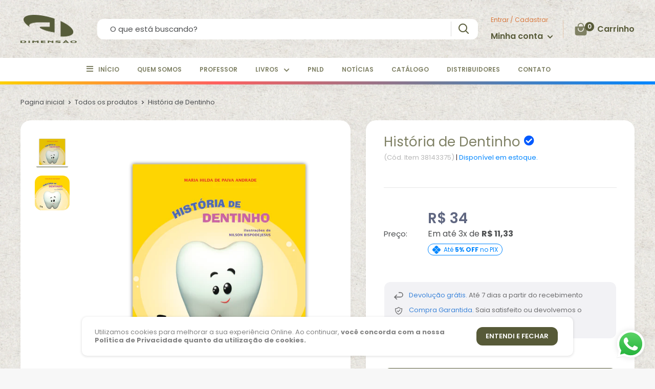

--- FILE ---
content_type: text/html; charset=utf-8
request_url: https://editoradimensao.com.br/products/historia-de-dentinho
body_size: 55453
content:
<!doctype html>
<html class="no-js" lang="pt-BR">

  <head>
    <!-- Meta Pixel Code -->
<script>
!function(f,b,e,v,n,t,s)
{if(f.fbq)return;n=f.fbq=function(){n.callMethod?
n.callMethod.apply(n,arguments):n.queue.push(arguments)};
if(!f._fbq)f._fbq=n;n.push=n;n.loaded=!0;n.version='2.0';
n.queue=[];t=b.createElement(e);t.async=!0;
t.src=v;s=b.getElementsByTagName(e)[0];
s.parentNode.insertBefore(t,s)}(window, document,'script',
'https://connect.facebook.net/en_US/fbevents.js');
fbq('init', '1328212675166243');
fbq('track', 'PageView');
</script>
<noscript><img height="1" width="1" style="display:none"
src="https://www.facebook.com/tr?id=1328212675166243&ev=PageView&noscript=1"
/></noscript>
<!-- End Meta Pixel Code -->
    <!-- Google Tag Manager -->
<script>(function(w,d,s,l,i){w[l]=w[l]||[];w[l].push({'gtm.start':
new Date().getTime(),event:'gtm.js'});var f=d.getElementsByTagName(s)[0],
j=d.createElement(s),dl=l!='dataLayer'?'&l='+l:'';j.async=true;j.src=
'https://www.googletagmanager.com/gtm.js?id='+i+dl;f.parentNode.insertBefore(j,f);
})(window,document,'script','dataLayer','GTM-M5FFSKP4');</script>
<!-- End Google Tag Manager -->
    <!-- Google tag (gtag.js) -->
<script async src="https://www.googletagmanager.com/gtag/js?id=AW-10966138168"></script>
<script>
  window.dataLayer = window.dataLayer || [];
  function gtag(){dataLayer.push(arguments);}
  gtag('js', new Date());

  gtag('config', 'AW-10966138168');
</script>

  <!-- Google tag (gtag.js) -->
<script async src="https://www.googletagmanager.com/gtag/js?id=AW-10966138168"></script>
<script>
  window.dataLayer = window.dataLayer || [];
  function gtag(){dataLayer.push(arguments);}
  gtag('js', new Date());

  gtag('config', 'AW-10966138168');
</script>
	<script id="pandectes-rules">   /* PANDECTES-GDPR: DO NOT MODIFY AUTO GENERATED CODE OF THIS SCRIPT */      window.PandectesSettings = {"store":{"plan":"basic","theme":"Produçao","primaryLocale":"pt","adminMode":false},"tsPublished":1686868051,"declaration":{"showPurpose":false,"showProvider":false,"showDateGenerated":true},"language":{"languageMode":"Single","fallbackLanguage":"pt","languageDetection":"browser","languagesSupported":[]},"texts":{"managed":{"headerText":{"pt":"Nós respeitamos sua privacidade"},"consentText":{"pt":"A MTI Shop utiliza cookies e outras tecnologias para melhorar a sua experiência em nossos serviços e personalizar conteúdo e anúncios. Ao continuar navegando, você concorda com estas condições."},"dismissButtonText":{"pt":"OK"},"linkText":{"pt":"Saber mais"},"imprintText":{"pt":"Imprimir"},"preferencesButtonText":{"pt":"Preferências"},"allowButtonText":{"pt":"Aceitar"},"denyButtonText":{"pt":"Recusar"},"leaveSiteButtonText":{"pt":"Saia deste site"},"cookiePolicyText":{"pt":"Política de Cookies"},"preferencesPopupTitleText":{"pt":"Gerenciar preferências de consentimento"},"preferencesPopupIntroText":{"pt":"Usamos cookies para otimizar a funcionalidade do site, analisar o desempenho e fornecer uma experiência personalizada para você. Alguns cookies são essenciais para que o site funcione e funcione corretamente. Esses cookies não podem ser desativados. Nesta janela você pode gerenciar sua preferência de cookies."},"preferencesPopupCloseButtonText":{"pt":"Fechar"},"preferencesPopupAcceptAllButtonText":{"pt":"Aceitar tudo"},"preferencesPopupRejectAllButtonText":{"pt":"Rejeitar tudo"},"preferencesPopupSaveButtonText":{"pt":"Salvar preferências"},"accessSectionTitleText":{"pt":"Portabilidade de dados"},"accessSectionParagraphText":{"pt":"Você tem o direito de acessar seus dados a qualquer momento."},"rectificationSectionTitleText":{"pt":"Retificação de Dados"},"rectificationSectionParagraphText":{"pt":"Você tem o direito de solicitar que seus dados sejam atualizados sempre que considerar apropriado."},"erasureSectionTitleText":{"pt":"Direito de ser esquecido"},"erasureSectionParagraphText":{"pt":"Você tem o direito de solicitar que todos os seus dados sejam apagados. Depois disso, você não poderá mais acessar sua conta."},"declIntroText":{"pt":"Usamos cookies para otimizar a funcionalidade do site, analisar o desempenho e fornecer uma experiência personalizada para você. Alguns cookies são essenciais para que o site funcione e funcione corretamente. Esses cookies não podem ser desativados. Nesta janela pode gerir a sua preferência de cookies."}},"categories":{"strictlyNecessaryCookiesTitleText":{"pt":"Cookies estritamente necessários"},"functionalityCookiesTitleText":{"pt":"Cookies funcionais"},"performanceCookiesTitleText":{"pt":"Cookies de desempenho"},"targetingCookiesTitleText":{"pt":"Cookies de segmentação"},"unclassifiedCookiesTitleText":{"pt":"Cookies não classificados"},"strictlyNecessaryCookiesDescriptionText":{"pt":"Esses cookies são essenciais para permitir que você navegue pelo site e use seus recursos, como acessar áreas seguras do site. O site não pode funcionar corretamente sem esses cookies."},"functionalityCookiesDescriptionText":{"pt":"Esses cookies permitem que o site forneça funcionalidade e personalização aprimoradas. Eles podem ser definidos por nós ou por fornecedores terceiros cujos serviços adicionamos às nossas páginas. Se você não permitir esses cookies, alguns ou todos esses serviços podem não funcionar corretamente."},"performanceCookiesDescriptionText":{"pt":"Esses cookies nos permitem monitorar e melhorar o desempenho do nosso site. Por exemplo, eles nos permitem contar visitas, identificar fontes de tráfego e ver quais partes do site são mais populares."},"targetingCookiesDescriptionText":{"pt":"Esses cookies podem ser definidos em nosso site por nossos parceiros de publicidade. Eles podem ser usados por essas empresas para construir um perfil de seus interesses e mostrar anúncios relevantes em outros sites. Eles não armazenam informações pessoais diretamente, mas se baseiam na identificação exclusiva de seu navegador e dispositivo de Internet. Se você não permitir esses cookies, terá publicidade menos direcionada."},"unclassifiedCookiesDescriptionText":{"pt":"Cookies não classificados são cookies que estamos em processo de classificação, juntamente com os fornecedores de cookies individuais."}},"auto":{"declName":{"pt":"Nome"},"declPath":{"pt":"Caminho"},"declType":{"pt":"Modelo"},"declDomain":{"pt":"Domínio"},"declPurpose":{"pt":"Propósito"},"declProvider":{"pt":"Fornecedor"},"declRetention":{"pt":"Retenção"},"declFirstParty":{"pt":"First-party"},"declThirdParty":{"pt":"Terceiro"},"declSeconds":{"pt":"segundos"},"declMinutes":{"pt":"minutos"},"declHours":{"pt":"horas"},"declDays":{"pt":"dias"},"declMonths":{"pt":"meses"},"declYears":{"pt":"anos"},"declSession":{"pt":"Sessão"},"cookiesDetailsText":{"pt":"Detalhes de cookies"},"preferencesPopupAlwaysAllowedText":{"pt":"Sempre permitido"},"submitButton":{"pt":"Enviar"},"submittingButton":{"pt":"Enviando ..."},"cancelButton":{"pt":"Cancelar"},"guestsSupportInfoText":{"pt":"Faça login com sua conta de cliente para prosseguir."},"guestsSupportEmailPlaceholder":{"pt":"Endereço de e-mail"},"guestsSupportEmailValidationError":{"pt":"E-mail não é válido"},"guestsSupportEmailSuccessTitle":{"pt":"Obrigado pelo seu pedido"},"guestsSupportEmailFailureTitle":{"pt":"Ocorreu um problema"},"guestsSupportEmailSuccessMessage":{"pt":"Caso você esteja cadastrado como cliente desta loja, em breve receberá um e-mail com instruções de como proceder."},"guestsSupportEmailFailureMessage":{"pt":"Sua solicitação não foi enviada. Tente novamente e se o problema persistir, entre em contato com o proprietário da loja para obter ajuda."},"confirmationSuccessTitle":{"pt":"Sua solicitação foi verificada"},"confirmationFailureTitle":{"pt":"Ocorreu um problema"},"confirmationSuccessMessage":{"pt":"Em breve entraremos em contato com você sobre sua solicitação."},"confirmationFailureMessage":{"pt":"Sua solicitação não foi verificada. Tente novamente e se o problema persistir, entre em contato com o proprietário da loja para obter ajuda"},"consentSectionTitleText":{"pt":"Seu consentimento de cookies"},"consentSectionNoConsentText":{"pt":"Você não concordou com a política de cookies deste site."},"consentSectionConsentedText":{"pt":"Você consentiu com a política de cookies deste site em"},"consentStatus":{"pt":"preferência de consentimento"},"consentDate":{"pt":"Data de consentimento"},"consentId":{"pt":"ID de consentimento"},"consentSectionChangeConsentActionText":{"pt":"Alterar preferência de consentimento"},"accessSectionGDPRRequestsActionText":{"pt":"Solicitações de titulares de dados"},"accessSectionAccountInfoActionText":{"pt":"Dados pessoais"},"accessSectionOrdersRecordsActionText":{"pt":"Pedidos"},"accessSectionDownloadReportActionText":{"pt":"Baixar tudo"},"rectificationCommentPlaceholder":{"pt":"Descreva o que você deseja que seja atualizado"},"rectificationCommentValidationError":{"pt":"O comentário é obrigatório"},"rectificationSectionEditAccountActionText":{"pt":"Solicite uma atualização"},"erasureSectionRequestDeletionActionText":{"pt":"Solicitar exclusão de dados pessoais"}}},"library":{"previewMode":false,"fadeInTimeout":0,"defaultBlocked":7,"showLink":true,"showImprintLink":false,"enabled":true,"cookie":{"name":"_pandectes_gdpr","expiryDays":365,"secure":true},"dismissOnScroll":false,"dismissOnWindowClick":false,"dismissOnTimeout":false,"palette":{"popup":{"background":"#F3F5F6","backgroundForCalculations":{"a":1,"b":246,"g":245,"r":243},"text":"#565A39"},"button":{"background":"transparent","backgroundForCalculations":{"a":1,"b":255,"g":255,"r":255},"text":"#A6A795","textForCalculation":{"a":1,"b":149,"g":167,"r":166},"border":"#A6A795"}},"content":{"href":"https://mtishop.com.br/pages/politica-de-privacidade","imprintHref":"/","close":"&#10005;","target":"","logo":""},"window":"<div role=\"dialog\" aria-live=\"polite\" aria-label=\"cookieconsent\" aria-describedby=\"cookieconsent:desc\" id=\"pandectes-banner\" class=\"cc-window-wrapper cc-bottom-wrapper\"><div class=\"pd-cookie-banner-window cc-window {{classes}}\"><!--googleoff: all-->{{children}}<!--googleon: all--></div></div>","compliance":{"opt-both":"<div class=\"cc-compliance cc-highlight\">{{deny}}{{allow}}</div>"},"type":"opt-both","layouts":{"basic":"{{messagelink}}{{compliance}}{{close}}"},"position":"bottom","theme":"wired","revokable":true,"animateRevokable":false,"revokableReset":false,"revokableLogoUrl":"","revokablePlacement":"bottom-left","revokableMarginHorizontal":15,"revokableMarginVertical":15,"static":false,"autoAttach":true,"hasTransition":true,"blacklistPage":[""]},"geolocation":{"brOnly":false,"caOnly":false,"euOnly":false,"jpOnly":false,"thOnly":false,"canadaOnly":false,"globalVisibility":true},"dsr":{"guestsSupport":false,"accessSectionDownloadReportAuto":false},"banner":{"resetTs":1678362415,"extraCss":"        .cc-banner-logo {max-width: 24em!important;}    @media(min-width: 768px) {.cc-window.cc-floating{max-width: 24em!important;width: 24em!important;}}    .cc-message, .cc-header, .cc-logo {text-align: left}    .cc-window-wrapper{z-index: 2147483647;}    .cc-window{z-index: 2147483647;font-family: inherit;}    .cc-header{font-family: inherit;}    .pd-cp-ui{font-family: inherit; background-color: #F3F5F6;color:#565A39;}    .pd-cp-btn{}    input + .pd-cp-preferences-slider{background-color: rgba(86, 90, 57, 0.3)}    .pd-cp-scrolling-section::-webkit-scrollbar{background-color: rgba(86, 90, 57, 0.3)}    input:checked + .pd-cp-preferences-slider{background-color: rgba(86, 90, 57, 1)}    .pd-cp-scrolling-section::-webkit-scrollbar-thumb {background-color: rgba(86, 90, 57, 1)}    .pd-cp-ui-close{color:#565A39;}    .pd-cp-preferences-slider:before{background-color: #F3F5F6}    .pd-cp-title:before {border-color: #565A39!important}    .pd-cp-preferences-slider{background-color:#565A39}    .pd-cp-toggle{color:#565A39!important}    @media(max-width:699px) {.pd-cp-ui-close-top svg {fill: #565A39}}    .pd-cp-toggle:hover,.pd-cp-toggle:visited,.pd-cp-toggle:active{color:#565A39!important}    .pd-cookie-banner-window {box-shadow: 0 0 18px rgb(0 0 0 / 20%);}  ","customJavascript":null,"showPoweredBy":false,"isActive":false,"implicitSavePreferences":false,"cookieIcon":false,"blockBots":false,"showCookiesDetails":true,"cookiesBlockedByDefault":"7","hasTransition":true,"blockingPage":false,"showOnlyLandingPage":false,"leaveSiteUrl":"https://www.google.com","linkRespectStoreLang":false},"cookies":{"0":[{"name":"secure_customer_sig","domain":"mtishop.com.br","path":"/","provider":"Shopify","firstParty":true,"retention":"1 year(s)","expires":1,"unit":"declYears","purpose":{"pt":"Used in connection with customer login."}},{"name":"localization","domain":"mtishop.com.br","path":"/","provider":"Shopify","firstParty":true,"retention":"1 year(s)","expires":1,"unit":"declYears","purpose":{"pt":"Shopify store localization"}},{"name":"_cmp_a","domain":".mtishop.com.br","path":"/","provider":"Shopify","firstParty":true,"retention":"24 hour(s)","expires":24,"unit":"declHours","purpose":{"pt":"Used for managing customer privacy settings."}},{"name":"_tracking_consent","domain":".mtishop.com.br","path":"/","provider":"Shopify","firstParty":true,"retention":"1 year(s)","expires":1,"unit":"declYears","purpose":{"pt":"Tracking preferences."}},{"name":"keep_alive","domain":"mtishop.com.br","path":"/","provider":"Shopify","firstParty":true,"retention":"30 minute(s)","expires":30,"unit":"declMinutes","purpose":{"pt":"Used in connection with buyer localization."}}],"1":[],"2":[{"name":"_orig_referrer","domain":".mtishop.com.br","path":"/","provider":"Shopify","firstParty":true,"retention":"14 day(s)","expires":14,"unit":"declSession","purpose":{"pt":"Tracks landing pages."}},{"name":"_landing_page","domain":".mtishop.com.br","path":"/","provider":"Shopify","firstParty":true,"retention":"14 day(s)","expires":14,"unit":"declSession","purpose":{"pt":"Tracks landing pages."}},{"name":"_y","domain":".mtishop.com.br","path":"/","provider":"Shopify","firstParty":true,"retention":"1 year(s)","expires":1,"unit":"declYears","purpose":{"pt":"Shopify analytics."}},{"name":"_shopify_y","domain":".mtishop.com.br","path":"/","provider":"Shopify","firstParty":true,"retention":"1 year(s)","expires":1,"unit":"declYears","purpose":{"pt":"Shopify analytics."}},{"name":"_shopify_sa_p","domain":".mtishop.com.br","path":"/","provider":"Shopify","firstParty":true,"retention":"30 minute(s)","expires":30,"unit":"declMinutes","purpose":{"pt":"Shopify analytics relating to marketing & referrals."}},{"name":"_s","domain":".mtishop.com.br","path":"/","provider":"Shopify","firstParty":true,"retention":"30 minute(s)","expires":30,"unit":"declMinutes","purpose":{"pt":"Shopify analytics."}},{"name":"_shopify_sa_t","domain":".mtishop.com.br","path":"/","provider":"Shopify","firstParty":true,"retention":"30 minute(s)","expires":30,"unit":"declMinutes","purpose":{"pt":"Shopify analytics relating to marketing & referrals."}},{"name":"_shopify_s","domain":".mtishop.com.br","path":"/","provider":"Shopify","firstParty":true,"retention":"30 minute(s)","expires":30,"unit":"declMinutes","purpose":{"pt":"Shopify analytics."}}],"4":[],"8":[]},"blocker":{"isActive":false,"googleConsentMode":{"id":"","analyticsId":"","isActive":false,"adStorageCategory":4,"analyticsStorageCategory":2,"personalizationStorageCategory":1,"functionalityStorageCategory":1,"customEvent":true,"securityStorageCategory":0,"redactData":true,"urlPassthrough":false},"facebookPixel":{"id":"","isActive":false,"ldu":false},"rakuten":{"isActive":false,"cmp":false,"ccpa":false},"gpcIsActive":false,"defaultBlocked":7,"patterns":{"whiteList":[],"blackList":{"1":[],"2":[],"4":[],"8":[]},"iframesWhiteList":[],"iframesBlackList":{"1":[],"2":[],"4":[],"8":[]},"beaconsWhiteList":[],"beaconsBlackList":{"1":[],"2":[],"4":[],"8":[]}}}}      !function(){"use strict";window.PandectesRules=window.PandectesRules||{},window.PandectesRules.manualBlacklist={1:[],2:[],4:[]},window.PandectesRules.blacklistedIFrames={1:[],2:[],4:[]},window.PandectesRules.blacklistedCss={1:[],2:[],4:[]},window.PandectesRules.blacklistedBeacons={1:[],2:[],4:[]};var e="javascript/blocked",t="_pandectes_gdpr";function n(e){return new RegExp(e.replace(/[/\\.+?$()]/g,"\\$&").replace("*","(.*)"))}var r=function(e){try{return JSON.parse(e)}catch(e){return!1}},a=function(e){var t=arguments.length>1&&void 0!==arguments[1]?arguments[1]:"log",n=new URLSearchParams(window.location.search);n.get("log")&&console[t]("PandectesRules: ".concat(e))};function i(e,t){var n=Object.keys(e);if(Object.getOwnPropertySymbols){var r=Object.getOwnPropertySymbols(e);t&&(r=r.filter((function(t){return Object.getOwnPropertyDescriptor(e,t).enumerable}))),n.push.apply(n,r)}return n}function s(e){for(var t=1;t<arguments.length;t++){var n=null!=arguments[t]?arguments[t]:{};t%2?i(Object(n),!0).forEach((function(t){o(e,t,n[t])})):Object.getOwnPropertyDescriptors?Object.defineProperties(e,Object.getOwnPropertyDescriptors(n)):i(Object(n)).forEach((function(t){Object.defineProperty(e,t,Object.getOwnPropertyDescriptor(n,t))}))}return e}function o(e,t,n){return t in e?Object.defineProperty(e,t,{value:n,enumerable:!0,configurable:!0,writable:!0}):e[t]=n,e}function c(e,t){return function(e){if(Array.isArray(e))return e}(e)||function(e,t){var n=null==e?null:"undefined"!=typeof Symbol&&e[Symbol.iterator]||e["@@iterator"];if(null==n)return;var r,a,i=[],s=!0,o=!1;try{for(n=n.call(e);!(s=(r=n.next()).done)&&(i.push(r.value),!t||i.length!==t);s=!0);}catch(e){o=!0,a=e}finally{try{s||null==n.return||n.return()}finally{if(o)throw a}}return i}(e,t)||u(e,t)||function(){throw new TypeError("Invalid attempt to destructure non-iterable instance.\nIn order to be iterable, non-array objects must have a [Symbol.iterator]() method.")}()}function l(e){return function(e){if(Array.isArray(e))return d(e)}(e)||function(e){if("undefined"!=typeof Symbol&&null!=e[Symbol.iterator]||null!=e["@@iterator"])return Array.from(e)}(e)||u(e)||function(){throw new TypeError("Invalid attempt to spread non-iterable instance.\nIn order to be iterable, non-array objects must have a [Symbol.iterator]() method.")}()}function u(e,t){if(e){if("string"==typeof e)return d(e,t);var n=Object.prototype.toString.call(e).slice(8,-1);return"Object"===n&&e.constructor&&(n=e.constructor.name),"Map"===n||"Set"===n?Array.from(e):"Arguments"===n||/^(?:Ui|I)nt(?:8|16|32)(?:Clamped)?Array$/.test(n)?d(e,t):void 0}}function d(e,t){(null==t||t>e.length)&&(t=e.length);for(var n=0,r=new Array(t);n<t;n++)r[n]=e[n];return r}var f="Pandectes"===window.navigator.userAgent;a("userAgent -> ".concat(window.navigator.userAgent.substring(0,50)));var p=function(){var e,n=arguments.length>0&&void 0!==arguments[0]?arguments[0]:t,a="; "+document.cookie,i=a.split("; "+n+"=");if(i.length<2)e={};else{var s=i.pop(),o=s.split(";");e=window.atob(o.shift())}var c=r(e);return!1!==c?c:e}(),g=window.PandectesSettings,y=g.banner.isActive,h=g.blocker.defaultBlocked,m=p&&null!==p.preferences&&void 0!==p.preferences?p.preferences:null,w=y?null===m?h:m:0,b={1:0==(1&w),2:0==(2&w),4:0==(4&w)},v=window.PandectesSettings.blocker.patterns,k=v.blackList,L=v.whiteList,S=v.iframesBlackList,P=v.iframesWhiteList,A=v.beaconsBlackList,C=v.beaconsWhiteList,_={blackList:[],whiteList:[],iframesBlackList:{1:[],2:[],4:[],8:[]},iframesWhiteList:[],beaconsBlackList:{1:[],2:[],4:[],8:[]},beaconsWhiteList:[]};[1,2,4].map((function(e){var t;b[e]||((t=_.blackList).push.apply(t,l(k[e].length?k[e].map(n):[])),_.iframesBlackList[e]=S[e].length?S[e].map(n):[],_.beaconsBlackList[e]=A[e].length?A[e].map(n):[])})),_.whiteList=L.length?L.map(n):[],_.iframesWhiteList=P.length?P.map(n):[],_.beaconsWhiteList=C.length?C.map(n):[];var B={scripts:[],iframes:{1:[],2:[],4:[]},beacons:{1:[],2:[],4:[]},css:{1:[],2:[],4:[]}},O=function(t,n){return t&&(!n||n!==e)&&(!_.blackList||_.blackList.some((function(e){return e.test(t)})))&&(!_.whiteList||_.whiteList.every((function(e){return!e.test(t)})))},E=function(e){var t=e.getAttribute("src");return _.blackList&&_.blackList.every((function(e){return!e.test(t)}))||_.whiteList&&_.whiteList.some((function(e){return e.test(t)}))},I=function(e,t){var n=_.iframesBlackList[t],r=_.iframesWhiteList;return e&&(!n||n.some((function(t){return t.test(e)})))&&(!r||r.every((function(t){return!t.test(e)})))},j=function(e,t){var n=_.beaconsBlackList[t],r=_.beaconsWhiteList;return e&&(!n||n.some((function(t){return t.test(e)})))&&(!r||r.every((function(t){return!t.test(e)})))},R=new MutationObserver((function(e){for(var t=0;t<e.length;t++)for(var n=e[t].addedNodes,r=0;r<n.length;r++){var a=n[r],i=a.dataset&&a.dataset.cookiecategory;if(1===a.nodeType&&"LINK"===a.tagName){var s=a.dataset&&a.dataset.href;if(s&&i)switch(i){case"functionality":case"C0001":B.css[1].push(s);break;case"performance":case"C0002":B.css[2].push(s);break;case"targeting":case"C0003":B.css[4].push(s)}}}})),T=new MutationObserver((function(t){for(var n=0;n<t.length;n++)for(var r=t[n].addedNodes,a=function(t){var n=r[t],a=n.src||n.dataset&&n.dataset.src,i=n.dataset&&n.dataset.cookiecategory;if(1===n.nodeType&&"IFRAME"===n.tagName){if(a){var s=!1;I(a,1)||"functionality"===i||"C0001"===i?(s=!0,B.iframes[1].push(a)):I(a,2)||"performance"===i||"C0002"===i?(s=!0,B.iframes[2].push(a)):(I(a,4)||"targeting"===i||"C0003"===i)&&(s=!0,B.iframes[4].push(a)),s&&(n.removeAttribute("src"),n.setAttribute("data-src",a))}}else if(1===n.nodeType&&"IMG"===n.tagName){if(a){var o=!1;j(a,1)?(o=!0,B.beacons[1].push(a)):j(a,2)?(o=!0,B.beacons[2].push(a)):j(a,4)&&(o=!0,B.beacons[4].push(a)),o&&(n.removeAttribute("src"),n.setAttribute("data-src",a))}}else if(1===n.nodeType&&"LINK"===n.tagName){var c=n.dataset&&n.dataset.href;if(c&&i)switch(i){case"functionality":case"C0001":B.css[1].push(c);break;case"performance":case"C0002":B.css[2].push(c);break;case"targeting":case"C0003":B.css[4].push(c)}}else if(1===n.nodeType&&"SCRIPT"===n.tagName){var l=n.type,u=!1;if(O(a,l))u=!0;else if(a&&i)switch(i){case"functionality":case"C0001":u=!0,window.PandectesRules.manualBlacklist[1].push(a);break;case"performance":case"C0002":u=!0,window.PandectesRules.manualBlacklist[2].push(a);break;case"targeting":case"C0003":u=!0,window.PandectesRules.manualBlacklist[4].push(a)}if(u){B.scripts.push([n,l]),n.type=e;n.addEventListener("beforescriptexecute",(function t(r){n.getAttribute("type")===e&&r.preventDefault(),n.removeEventListener("beforescriptexecute",t)})),n.parentElement&&n.parentElement.removeChild(n)}}},i=0;i<r.length;i++)a(i)})),x=document.createElement,N={src:Object.getOwnPropertyDescriptor(HTMLScriptElement.prototype,"src"),type:Object.getOwnPropertyDescriptor(HTMLScriptElement.prototype,"type")};window.PandectesRules.unblockCss=function(e){var t=B.css[e]||[];t.length&&a("Unblocking CSS for ".concat(e)),t.forEach((function(e){var t=document.querySelector('link[data-href^="'.concat(e,'"]'));t.removeAttribute("data-href"),t.href=e})),B.css[e]=[]},window.PandectesRules.unblockIFrames=function(e){var t=B.iframes[e]||[];t.length&&a("Unblocking IFrames for ".concat(e)),_.iframesBlackList[e]=[],t.forEach((function(e){var t=document.querySelector('iframe[data-src^="'.concat(e,'"]'));t.removeAttribute("data-src"),t.src=e})),B.iframes[e]=[]},window.PandectesRules.unblockBeacons=function(e){var t=B.beacons[e]||[];t.length&&a("Unblocking Beacons for ".concat(e)),_.beaconsBlackList[e]=[],t.forEach((function(e){var t=document.querySelector('img[data-src^="'.concat(e,'"]'));t.removeAttribute("data-src"),t.src=e})),B.beacons[e]=[]},window.PandectesRules.unblock=function(t){t.length<1?(_.blackList=[],_.whiteList=[],_.iframesBlackList=[],_.iframesWhiteList=[]):(_.blackList&&(_.blackList=_.blackList.filter((function(e){return t.every((function(t){return"string"==typeof t?!e.test(t):t instanceof RegExp?e.toString()!==t.toString():void 0}))}))),_.whiteList&&(_.whiteList=[].concat(l(_.whiteList),l(t.map((function(e){if("string"==typeof e){var t=".*"+n(e)+".*";if(_.whiteList.every((function(e){return e.toString()!==t.toString()})))return new RegExp(t)}else if(e instanceof RegExp&&_.whiteList.every((function(t){return t.toString()!==e.toString()})))return e;return null})).filter(Boolean)))));for(var r=document.querySelectorAll('script[type="'.concat(e,'"]')),i=0;i<r.length;i++){var s=r[i];E(s)&&(B.scripts.push([s,"application/javascript"]),s.parentElement.removeChild(s))}var o=0;l(B.scripts).forEach((function(e,t){var n=c(e,2),r=n[0],a=n[1];if(E(r)){for(var i=document.createElement("script"),s=0;s<r.attributes.length;s++){var l=r.attributes[s];"src"!==l.name&&"type"!==l.name&&i.setAttribute(l.name,r.attributes[s].value)}i.setAttribute("src",r.src),i.setAttribute("type",a||"application/javascript"),document.head.appendChild(i),B.scripts.splice(t-o,1),o++}})),0==_.blackList.length&&0===_.iframesBlackList[1].length&&0===_.iframesBlackList[2].length&&0===_.iframesBlackList[4].length&&0===_.beaconsBlackList[1].length&&0===_.beaconsBlackList[2].length&&0===_.beaconsBlackList[4].length&&(a("Disconnecting observers"),T.disconnect(),R.disconnect())};var M,D,W=window.PandectesSettings.store.adminMode,F=window.PandectesSettings.blocker;M=function(){!function(){var e=window.Shopify.trackingConsent;try{var t=W&&!window.Shopify.AdminBarInjector,n={preferences:0==(1&w)||f||t,analytics:0==(2&w)||f||t,marketing:0==(4&w)||f||t};e.firstPartyMarketingAllowed()===n.marketing&&e.analyticsProcessingAllowed()===n.analytics&&e.preferencesProcessingAllowed()===n.preferences||e.setTrackingConsent(n,(function(e){e&&e.error?a("Shopify.customerPrivacy API - failed to setTrackingConsent"):a("Shopify.customerPrivacy API - setTrackingConsent(".concat(JSON.stringify(n),")"))}))}catch(e){a("Shopify.customerPrivacy API - exception")}}(),function(){var e=window.Shopify.trackingConsent,t=e.currentVisitorConsent();if(F.gpcIsActive&&"CCPA"===e.getRegulation()&&"no"===t.gpc&&"yes"!==t.sale_of_data){var n={sale_of_data:!1};e.setTrackingConsent(n,(function(e){e&&e.error?a("Shopify.customerPrivacy API - failed to setTrackingConsent({".concat(JSON.stringify(n),")")):a("Shopify.customerPrivacy API - setTrackingConsent(".concat(JSON.stringify(n),")"))}))}}()},D=null,window.Shopify&&window.Shopify.loadFeatures&&window.Shopify.trackingConsent?M():D=setInterval((function(){window.Shopify&&window.Shopify.loadFeatures&&(clearInterval(D),window.Shopify.loadFeatures([{name:"consent-tracking-api",version:"0.1"}],(function(e){e?a("Shopify.customerPrivacy API - failed to load"):(a("Shopify.customerPrivacy API - loaded"),M())})))}),10);var z=window.PandectesSettings,U=z.banner.isActive,q=z.blocker.googleConsentMode,J=q.isActive,H=q.customEvent,$=q.redactData,G=q.urlPassthrough,K=q.adStorageCategory,V=q.analyticsStorageCategory,Y=q.functionalityStorageCategory,Q=q.personalizationStorageCategory,X=q.securityStorageCategory;function Z(){window.dataLayer.push(arguments)}window.dataLayer=window.dataLayer||[];var ee,te,ne={hasInitialized:!1,ads_data_redaction:!1,url_passthrough:!1,storage:{ad_storage:"granted",analytics_storage:"granted",functionality_storage:"granted",personalization_storage:"granted",security_storage:"granted",wait_for_update:500}};if(U&&J){var re=0==(w&K)?"granted":"denied",ae=0==(w&V)?"granted":"denied",ie=0==(w&Y)?"granted":"denied",se=0==(w&Q)?"granted":"denied",oe=0==(w&X)?"granted":"denied";ne.hasInitialized=!0,ne.ads_data_redaction="denied"===re&&$,ne.url_passthrough=G,ne.storage.ad_storage=re,ne.storage.analytics_storage=ae,ne.storage.functionality_storage=ie,ne.storage.personalization_storage=se,ne.storage.security_storage=oe,ne.ads_data_redaction&&Z("set","ads_data_redaction",ne.ads_data_redaction),ne.url_passthrough&&Z("set","url_passthrough",ne.url_passthrough),Z("consent","default",ne.storage),H&&(te=7===(ee=w)?"deny":0===ee?"allow":"mixed",window.dataLayer.push({event:"Pandectes_Consent_Update",pandectes_status:te,pandectes_categories:{C0000:"allow",C0001:b[1]?"allow":"deny",C0002:b[2]?"allow":"deny",C0003:b[4]?"allow":"deny"}})),a("Google consent mode initialized")}window.PandectesRules.gcm=ne;var ce=window.PandectesSettings,le=ce.banner.isActive,ue=ce.blocker.isActive;a("Blocker -> "+(ue?"Active":"Inactive")),a("Banner -> "+(le?"Active":"Inactive")),a("ActualPrefs -> "+w);var de=null===m&&/\/checkouts\//.test(window.location.pathname);0!==w&&!1===f&&ue&&!de?(a("Blocker will execute"),document.createElement=function(){for(var t=arguments.length,n=new Array(t),r=0;r<t;r++)n[r]=arguments[r];if("script"!==n[0].toLowerCase())return x.bind?x.bind(document).apply(void 0,n):x;var a=x.bind(document).apply(void 0,n);try{Object.defineProperties(a,{src:s(s({},N.src),{},{set:function(t){O(t,a.type)&&N.type.set.call(this,e),N.src.set.call(this,t)}}),type:s(s({},N.type),{},{get:function(){var t=N.type.get.call(this);return t===e||O(this.src,t)?null:t},set:function(t){var n=O(a.src,a.type)?e:t;N.type.set.call(this,n)}})}),a.setAttribute=function(t,n){if("type"===t){var r=O(a.src,a.type)?e:n;N.type.set.call(a,r)}else"src"===t?(O(n,a.type)&&N.type.set.call(a,e),N.src.set.call(a,n)):HTMLScriptElement.prototype.setAttribute.call(a,t,n)}}catch(e){console.warn("Yett: unable to prevent script execution for script src ",a.src,".\n",'A likely cause would be because you are using a third-party browser extension that monkey patches the "document.createElement" function.')}return a},T.observe(document.documentElement,{childList:!0,subtree:!0}),R.observe(document.documentElement,{childList:!0,subtree:!0})):a("Blocker will not execute")}();
</script>
	<script id="pandectes-rules">   /* PANDECTES-GDPR: DO NOT MODIFY AUTO GENERATED CODE OF THIS SCRIPT */      window.PandectesSettings = {"store":{"plan":"basic","theme":"Produçao","primaryLocale":"pt","adminMode":false},"tsPublished":1686868051,"declaration":{"showPurpose":false,"showProvider":false,"showDateGenerated":true},"language":{"languageMode":"Single","fallbackLanguage":"pt","languageDetection":"browser","languagesSupported":[]},"texts":{"managed":{"headerText":{"pt":"Nós respeitamos sua privacidade"},"consentText":{"pt":"A MTI Shop utiliza cookies e outras tecnologias para melhorar a sua experiência em nossos serviços e personalizar conteúdo e anúncios. Ao continuar navegando, você concorda com estas condições."},"dismissButtonText":{"pt":"OK"},"linkText":{"pt":"Saber mais"},"imprintText":{"pt":"Imprimir"},"preferencesButtonText":{"pt":"Preferências"},"allowButtonText":{"pt":"Aceitar"},"denyButtonText":{"pt":"Recusar"},"leaveSiteButtonText":{"pt":"Saia deste site"},"cookiePolicyText":{"pt":"Política de Cookies"},"preferencesPopupTitleText":{"pt":"Gerenciar preferências de consentimento"},"preferencesPopupIntroText":{"pt":"Usamos cookies para otimizar a funcionalidade do site, analisar o desempenho e fornecer uma experiência personalizada para você. Alguns cookies são essenciais para que o site funcione e funcione corretamente. Esses cookies não podem ser desativados. Nesta janela você pode gerenciar sua preferência de cookies."},"preferencesPopupCloseButtonText":{"pt":"Fechar"},"preferencesPopupAcceptAllButtonText":{"pt":"Aceitar tudo"},"preferencesPopupRejectAllButtonText":{"pt":"Rejeitar tudo"},"preferencesPopupSaveButtonText":{"pt":"Salvar preferências"},"accessSectionTitleText":{"pt":"Portabilidade de dados"},"accessSectionParagraphText":{"pt":"Você tem o direito de acessar seus dados a qualquer momento."},"rectificationSectionTitleText":{"pt":"Retificação de Dados"},"rectificationSectionParagraphText":{"pt":"Você tem o direito de solicitar que seus dados sejam atualizados sempre que considerar apropriado."},"erasureSectionTitleText":{"pt":"Direito de ser esquecido"},"erasureSectionParagraphText":{"pt":"Você tem o direito de solicitar que todos os seus dados sejam apagados. Depois disso, você não poderá mais acessar sua conta."},"declIntroText":{"pt":"Usamos cookies para otimizar a funcionalidade do site, analisar o desempenho e fornecer uma experiência personalizada para você. Alguns cookies são essenciais para que o site funcione e funcione corretamente. Esses cookies não podem ser desativados. Nesta janela pode gerir a sua preferência de cookies."}},"categories":{"strictlyNecessaryCookiesTitleText":{"pt":"Cookies estritamente necessários"},"functionalityCookiesTitleText":{"pt":"Cookies funcionais"},"performanceCookiesTitleText":{"pt":"Cookies de desempenho"},"targetingCookiesTitleText":{"pt":"Cookies de segmentação"},"unclassifiedCookiesTitleText":{"pt":"Cookies não classificados"},"strictlyNecessaryCookiesDescriptionText":{"pt":"Esses cookies são essenciais para permitir que você navegue pelo site e use seus recursos, como acessar áreas seguras do site. O site não pode funcionar corretamente sem esses cookies."},"functionalityCookiesDescriptionText":{"pt":"Esses cookies permitem que o site forneça funcionalidade e personalização aprimoradas. Eles podem ser definidos por nós ou por fornecedores terceiros cujos serviços adicionamos às nossas páginas. Se você não permitir esses cookies, alguns ou todos esses serviços podem não funcionar corretamente."},"performanceCookiesDescriptionText":{"pt":"Esses cookies nos permitem monitorar e melhorar o desempenho do nosso site. Por exemplo, eles nos permitem contar visitas, identificar fontes de tráfego e ver quais partes do site são mais populares."},"targetingCookiesDescriptionText":{"pt":"Esses cookies podem ser definidos em nosso site por nossos parceiros de publicidade. Eles podem ser usados por essas empresas para construir um perfil de seus interesses e mostrar anúncios relevantes em outros sites. Eles não armazenam informações pessoais diretamente, mas se baseiam na identificação exclusiva de seu navegador e dispositivo de Internet. Se você não permitir esses cookies, terá publicidade menos direcionada."},"unclassifiedCookiesDescriptionText":{"pt":"Cookies não classificados são cookies que estamos em processo de classificação, juntamente com os fornecedores de cookies individuais."}},"auto":{"declName":{"pt":"Nome"},"declPath":{"pt":"Caminho"},"declType":{"pt":"Modelo"},"declDomain":{"pt":"Domínio"},"declPurpose":{"pt":"Propósito"},"declProvider":{"pt":"Fornecedor"},"declRetention":{"pt":"Retenção"},"declFirstParty":{"pt":"First-party"},"declThirdParty":{"pt":"Terceiro"},"declSeconds":{"pt":"segundos"},"declMinutes":{"pt":"minutos"},"declHours":{"pt":"horas"},"declDays":{"pt":"dias"},"declMonths":{"pt":"meses"},"declYears":{"pt":"anos"},"declSession":{"pt":"Sessão"},"cookiesDetailsText":{"pt":"Detalhes de cookies"},"preferencesPopupAlwaysAllowedText":{"pt":"Sempre permitido"},"submitButton":{"pt":"Enviar"},"submittingButton":{"pt":"Enviando ..."},"cancelButton":{"pt":"Cancelar"},"guestsSupportInfoText":{"pt":"Faça login com sua conta de cliente para prosseguir."},"guestsSupportEmailPlaceholder":{"pt":"Endereço de e-mail"},"guestsSupportEmailValidationError":{"pt":"E-mail não é válido"},"guestsSupportEmailSuccessTitle":{"pt":"Obrigado pelo seu pedido"},"guestsSupportEmailFailureTitle":{"pt":"Ocorreu um problema"},"guestsSupportEmailSuccessMessage":{"pt":"Caso você esteja cadastrado como cliente desta loja, em breve receberá um e-mail com instruções de como proceder."},"guestsSupportEmailFailureMessage":{"pt":"Sua solicitação não foi enviada. Tente novamente e se o problema persistir, entre em contato com o proprietário da loja para obter ajuda."},"confirmationSuccessTitle":{"pt":"Sua solicitação foi verificada"},"confirmationFailureTitle":{"pt":"Ocorreu um problema"},"confirmationSuccessMessage":{"pt":"Em breve entraremos em contato com você sobre sua solicitação."},"confirmationFailureMessage":{"pt":"Sua solicitação não foi verificada. Tente novamente e se o problema persistir, entre em contato com o proprietário da loja para obter ajuda"},"consentSectionTitleText":{"pt":"Seu consentimento de cookies"},"consentSectionNoConsentText":{"pt":"Você não concordou com a política de cookies deste site."},"consentSectionConsentedText":{"pt":"Você consentiu com a política de cookies deste site em"},"consentStatus":{"pt":"preferência de consentimento"},"consentDate":{"pt":"Data de consentimento"},"consentId":{"pt":"ID de consentimento"},"consentSectionChangeConsentActionText":{"pt":"Alterar preferência de consentimento"},"accessSectionGDPRRequestsActionText":{"pt":"Solicitações de titulares de dados"},"accessSectionAccountInfoActionText":{"pt":"Dados pessoais"},"accessSectionOrdersRecordsActionText":{"pt":"Pedidos"},"accessSectionDownloadReportActionText":{"pt":"Baixar tudo"},"rectificationCommentPlaceholder":{"pt":"Descreva o que você deseja que seja atualizado"},"rectificationCommentValidationError":{"pt":"O comentário é obrigatório"},"rectificationSectionEditAccountActionText":{"pt":"Solicite uma atualização"},"erasureSectionRequestDeletionActionText":{"pt":"Solicitar exclusão de dados pessoais"}}},"library":{"previewMode":false,"fadeInTimeout":0,"defaultBlocked":7,"showLink":true,"showImprintLink":false,"enabled":true,"cookie":{"name":"_pandectes_gdpr","expiryDays":365,"secure":true},"dismissOnScroll":false,"dismissOnWindowClick":false,"dismissOnTimeout":false,"palette":{"popup":{"background":"#F3F5F6","backgroundForCalculations":{"a":1,"b":246,"g":245,"r":243},"text":"#565A39"},"button":{"background":"transparent","backgroundForCalculations":{"a":1,"b":255,"g":255,"r":255},"text":"#A6A795","textForCalculation":{"a":1,"b":149,"g":167,"r":166},"border":"#A6A795"}},"content":{"href":"https://mtishop.com.br/pages/politica-de-privacidade","imprintHref":"/","close":"&#10005;","target":"","logo":""},"window":"<div role=\"dialog\" aria-live=\"polite\" aria-label=\"cookieconsent\" aria-describedby=\"cookieconsent:desc\" id=\"pandectes-banner\" class=\"cc-window-wrapper cc-bottom-wrapper\"><div class=\"pd-cookie-banner-window cc-window {{classes}}\"><!--googleoff: all-->{{children}}<!--googleon: all--></div></div>","compliance":{"opt-both":"<div class=\"cc-compliance cc-highlight\">{{deny}}{{allow}}</div>"},"type":"opt-both","layouts":{"basic":"{{messagelink}}{{compliance}}{{close}}"},"position":"bottom","theme":"wired","revokable":true,"animateRevokable":false,"revokableReset":false,"revokableLogoUrl":"","revokablePlacement":"bottom-left","revokableMarginHorizontal":15,"revokableMarginVertical":15,"static":false,"autoAttach":true,"hasTransition":true,"blacklistPage":[""]},"geolocation":{"brOnly":false,"caOnly":false,"euOnly":false,"jpOnly":false,"thOnly":false,"canadaOnly":false,"globalVisibility":true},"dsr":{"guestsSupport":false,"accessSectionDownloadReportAuto":false},"banner":{"resetTs":1678362415,"extraCss":"        .cc-banner-logo {max-width: 24em!important;}    @media(min-width: 768px) {.cc-window.cc-floating{max-width: 24em!important;width: 24em!important;}}    .cc-message, .cc-header, .cc-logo {text-align: left}    .cc-window-wrapper{z-index: 2147483647;}    .cc-window{z-index: 2147483647;font-family: inherit;}    .cc-header{font-family: inherit;}    .pd-cp-ui{font-family: inherit; background-color: #F3F5F6;color:#565A39;}    .pd-cp-btn{}    input + .pd-cp-preferences-slider{background-color: rgba(86, 90, 57, 0.3)}    .pd-cp-scrolling-section::-webkit-scrollbar{background-color: rgba(86, 90, 57, 0.3)}    input:checked + .pd-cp-preferences-slider{background-color: rgba(86, 90, 57, 1)}    .pd-cp-scrolling-section::-webkit-scrollbar-thumb {background-color: rgba(86, 90, 57, 1)}    .pd-cp-ui-close{color:#565A39;}    .pd-cp-preferences-slider:before{background-color: #F3F5F6}    .pd-cp-title:before {border-color: #565A39!important}    .pd-cp-preferences-slider{background-color:#565A39}    .pd-cp-toggle{color:#565A39!important}    @media(max-width:699px) {.pd-cp-ui-close-top svg {fill: #565A39}}    .pd-cp-toggle:hover,.pd-cp-toggle:visited,.pd-cp-toggle:active{color:#565A39!important}    .pd-cookie-banner-window {box-shadow: 0 0 18px rgb(0 0 0 / 20%);}  ","customJavascript":null,"showPoweredBy":false,"isActive":false,"implicitSavePreferences":false,"cookieIcon":false,"blockBots":false,"showCookiesDetails":true,"cookiesBlockedByDefault":"7","hasTransition":true,"blockingPage":false,"showOnlyLandingPage":false,"leaveSiteUrl":"https://www.google.com","linkRespectStoreLang":false},"cookies":{"0":[{"name":"secure_customer_sig","domain":"mtishop.com.br","path":"/","provider":"Shopify","firstParty":true,"retention":"1 year(s)","expires":1,"unit":"declYears","purpose":{"pt":"Used in connection with customer login."}},{"name":"localization","domain":"mtishop.com.br","path":"/","provider":"Shopify","firstParty":true,"retention":"1 year(s)","expires":1,"unit":"declYears","purpose":{"pt":"Shopify store localization"}},{"name":"_cmp_a","domain":".mtishop.com.br","path":"/","provider":"Shopify","firstParty":true,"retention":"24 hour(s)","expires":24,"unit":"declHours","purpose":{"pt":"Used for managing customer privacy settings."}},{"name":"_tracking_consent","domain":".mtishop.com.br","path":"/","provider":"Shopify","firstParty":true,"retention":"1 year(s)","expires":1,"unit":"declYears","purpose":{"pt":"Tracking preferences."}},{"name":"keep_alive","domain":"mtishop.com.br","path":"/","provider":"Shopify","firstParty":true,"retention":"30 minute(s)","expires":30,"unit":"declMinutes","purpose":{"pt":"Used in connection with buyer localization."}}],"1":[],"2":[{"name":"_orig_referrer","domain":".mtishop.com.br","path":"/","provider":"Shopify","firstParty":true,"retention":"14 day(s)","expires":14,"unit":"declSession","purpose":{"pt":"Tracks landing pages."}},{"name":"_landing_page","domain":".mtishop.com.br","path":"/","provider":"Shopify","firstParty":true,"retention":"14 day(s)","expires":14,"unit":"declSession","purpose":{"pt":"Tracks landing pages."}},{"name":"_y","domain":".mtishop.com.br","path":"/","provider":"Shopify","firstParty":true,"retention":"1 year(s)","expires":1,"unit":"declYears","purpose":{"pt":"Shopify analytics."}},{"name":"_shopify_y","domain":".mtishop.com.br","path":"/","provider":"Shopify","firstParty":true,"retention":"1 year(s)","expires":1,"unit":"declYears","purpose":{"pt":"Shopify analytics."}},{"name":"_shopify_sa_p","domain":".mtishop.com.br","path":"/","provider":"Shopify","firstParty":true,"retention":"30 minute(s)","expires":30,"unit":"declMinutes","purpose":{"pt":"Shopify analytics relating to marketing & referrals."}},{"name":"_s","domain":".mtishop.com.br","path":"/","provider":"Shopify","firstParty":true,"retention":"30 minute(s)","expires":30,"unit":"declMinutes","purpose":{"pt":"Shopify analytics."}},{"name":"_shopify_sa_t","domain":".mtishop.com.br","path":"/","provider":"Shopify","firstParty":true,"retention":"30 minute(s)","expires":30,"unit":"declMinutes","purpose":{"pt":"Shopify analytics relating to marketing & referrals."}},{"name":"_shopify_s","domain":".mtishop.com.br","path":"/","provider":"Shopify","firstParty":true,"retention":"30 minute(s)","expires":30,"unit":"declMinutes","purpose":{"pt":"Shopify analytics."}}],"4":[],"8":[]},"blocker":{"isActive":false,"googleConsentMode":{"id":"","analyticsId":"","isActive":false,"adStorageCategory":4,"analyticsStorageCategory":2,"personalizationStorageCategory":1,"functionalityStorageCategory":1,"customEvent":true,"securityStorageCategory":0,"redactData":true,"urlPassthrough":false},"facebookPixel":{"id":"","isActive":false,"ldu":false},"rakuten":{"isActive":false,"cmp":false,"ccpa":false},"gpcIsActive":false,"defaultBlocked":7,"patterns":{"whiteList":[],"blackList":{"1":[],"2":[],"4":[],"8":[]},"iframesWhiteList":[],"iframesBlackList":{"1":[],"2":[],"4":[],"8":[]},"beaconsWhiteList":[],"beaconsBlackList":{"1":[],"2":[],"4":[],"8":[]}}}}      !function(){"use strict";window.PandectesRules=window.PandectesRules||{},window.PandectesRules.manualBlacklist={1:[],2:[],4:[]},window.PandectesRules.blacklistedIFrames={1:[],2:[],4:[]},window.PandectesRules.blacklistedCss={1:[],2:[],4:[]},window.PandectesRules.blacklistedBeacons={1:[],2:[],4:[]};var e="javascript/blocked",t="_pandectes_gdpr";function n(e){return new RegExp(e.replace(/[/\\.+?$()]/g,"\\$&").replace("*","(.*)"))}var r=function(e){try{return JSON.parse(e)}catch(e){return!1}},a=function(e){var t=arguments.length>1&&void 0!==arguments[1]?arguments[1]:"log",n=new URLSearchParams(window.location.search);n.get("log")&&console[t]("PandectesRules: ".concat(e))};function i(e,t){var n=Object.keys(e);if(Object.getOwnPropertySymbols){var r=Object.getOwnPropertySymbols(e);t&&(r=r.filter((function(t){return Object.getOwnPropertyDescriptor(e,t).enumerable}))),n.push.apply(n,r)}return n}function s(e){for(var t=1;t<arguments.length;t++){var n=null!=arguments[t]?arguments[t]:{};t%2?i(Object(n),!0).forEach((function(t){o(e,t,n[t])})):Object.getOwnPropertyDescriptors?Object.defineProperties(e,Object.getOwnPropertyDescriptors(n)):i(Object(n)).forEach((function(t){Object.defineProperty(e,t,Object.getOwnPropertyDescriptor(n,t))}))}return e}function o(e,t,n){return t in e?Object.defineProperty(e,t,{value:n,enumerable:!0,configurable:!0,writable:!0}):e[t]=n,e}function c(e,t){return function(e){if(Array.isArray(e))return e}(e)||function(e,t){var n=null==e?null:"undefined"!=typeof Symbol&&e[Symbol.iterator]||e["@@iterator"];if(null==n)return;var r,a,i=[],s=!0,o=!1;try{for(n=n.call(e);!(s=(r=n.next()).done)&&(i.push(r.value),!t||i.length!==t);s=!0);}catch(e){o=!0,a=e}finally{try{s||null==n.return||n.return()}finally{if(o)throw a}}return i}(e,t)||u(e,t)||function(){throw new TypeError("Invalid attempt to destructure non-iterable instance.\nIn order to be iterable, non-array objects must have a [Symbol.iterator]() method.")}()}function l(e){return function(e){if(Array.isArray(e))return d(e)}(e)||function(e){if("undefined"!=typeof Symbol&&null!=e[Symbol.iterator]||null!=e["@@iterator"])return Array.from(e)}(e)||u(e)||function(){throw new TypeError("Invalid attempt to spread non-iterable instance.\nIn order to be iterable, non-array objects must have a [Symbol.iterator]() method.")}()}function u(e,t){if(e){if("string"==typeof e)return d(e,t);var n=Object.prototype.toString.call(e).slice(8,-1);return"Object"===n&&e.constructor&&(n=e.constructor.name),"Map"===n||"Set"===n?Array.from(e):"Arguments"===n||/^(?:Ui|I)nt(?:8|16|32)(?:Clamped)?Array$/.test(n)?d(e,t):void 0}}function d(e,t){(null==t||t>e.length)&&(t=e.length);for(var n=0,r=new Array(t);n<t;n++)r[n]=e[n];return r}var f="Pandectes"===window.navigator.userAgent;a("userAgent -> ".concat(window.navigator.userAgent.substring(0,50)));var p=function(){var e,n=arguments.length>0&&void 0!==arguments[0]?arguments[0]:t,a="; "+document.cookie,i=a.split("; "+n+"=");if(i.length<2)e={};else{var s=i.pop(),o=s.split(";");e=window.atob(o.shift())}var c=r(e);return!1!==c?c:e}(),g=window.PandectesSettings,y=g.banner.isActive,h=g.blocker.defaultBlocked,m=p&&null!==p.preferences&&void 0!==p.preferences?p.preferences:null,w=y?null===m?h:m:0,b={1:0==(1&w),2:0==(2&w),4:0==(4&w)},v=window.PandectesSettings.blocker.patterns,k=v.blackList,L=v.whiteList,S=v.iframesBlackList,P=v.iframesWhiteList,A=v.beaconsBlackList,C=v.beaconsWhiteList,_={blackList:[],whiteList:[],iframesBlackList:{1:[],2:[],4:[],8:[]},iframesWhiteList:[],beaconsBlackList:{1:[],2:[],4:[],8:[]},beaconsWhiteList:[]};[1,2,4].map((function(e){var t;b[e]||((t=_.blackList).push.apply(t,l(k[e].length?k[e].map(n):[])),_.iframesBlackList[e]=S[e].length?S[e].map(n):[],_.beaconsBlackList[e]=A[e].length?A[e].map(n):[])})),_.whiteList=L.length?L.map(n):[],_.iframesWhiteList=P.length?P.map(n):[],_.beaconsWhiteList=C.length?C.map(n):[];var B={scripts:[],iframes:{1:[],2:[],4:[]},beacons:{1:[],2:[],4:[]},css:{1:[],2:[],4:[]}},O=function(t,n){return t&&(!n||n!==e)&&(!_.blackList||_.blackList.some((function(e){return e.test(t)})))&&(!_.whiteList||_.whiteList.every((function(e){return!e.test(t)})))},E=function(e){var t=e.getAttribute("src");return _.blackList&&_.blackList.every((function(e){return!e.test(t)}))||_.whiteList&&_.whiteList.some((function(e){return e.test(t)}))},I=function(e,t){var n=_.iframesBlackList[t],r=_.iframesWhiteList;return e&&(!n||n.some((function(t){return t.test(e)})))&&(!r||r.every((function(t){return!t.test(e)})))},j=function(e,t){var n=_.beaconsBlackList[t],r=_.beaconsWhiteList;return e&&(!n||n.some((function(t){return t.test(e)})))&&(!r||r.every((function(t){return!t.test(e)})))},R=new MutationObserver((function(e){for(var t=0;t<e.length;t++)for(var n=e[t].addedNodes,r=0;r<n.length;r++){var a=n[r],i=a.dataset&&a.dataset.cookiecategory;if(1===a.nodeType&&"LINK"===a.tagName){var s=a.dataset&&a.dataset.href;if(s&&i)switch(i){case"functionality":case"C0001":B.css[1].push(s);break;case"performance":case"C0002":B.css[2].push(s);break;case"targeting":case"C0003":B.css[4].push(s)}}}})),T=new MutationObserver((function(t){for(var n=0;n<t.length;n++)for(var r=t[n].addedNodes,a=function(t){var n=r[t],a=n.src||n.dataset&&n.dataset.src,i=n.dataset&&n.dataset.cookiecategory;if(1===n.nodeType&&"IFRAME"===n.tagName){if(a){var s=!1;I(a,1)||"functionality"===i||"C0001"===i?(s=!0,B.iframes[1].push(a)):I(a,2)||"performance"===i||"C0002"===i?(s=!0,B.iframes[2].push(a)):(I(a,4)||"targeting"===i||"C0003"===i)&&(s=!0,B.iframes[4].push(a)),s&&(n.removeAttribute("src"),n.setAttribute("data-src",a))}}else if(1===n.nodeType&&"IMG"===n.tagName){if(a){var o=!1;j(a,1)?(o=!0,B.beacons[1].push(a)):j(a,2)?(o=!0,B.beacons[2].push(a)):j(a,4)&&(o=!0,B.beacons[4].push(a)),o&&(n.removeAttribute("src"),n.setAttribute("data-src",a))}}else if(1===n.nodeType&&"LINK"===n.tagName){var c=n.dataset&&n.dataset.href;if(c&&i)switch(i){case"functionality":case"C0001":B.css[1].push(c);break;case"performance":case"C0002":B.css[2].push(c);break;case"targeting":case"C0003":B.css[4].push(c)}}else if(1===n.nodeType&&"SCRIPT"===n.tagName){var l=n.type,u=!1;if(O(a,l))u=!0;else if(a&&i)switch(i){case"functionality":case"C0001":u=!0,window.PandectesRules.manualBlacklist[1].push(a);break;case"performance":case"C0002":u=!0,window.PandectesRules.manualBlacklist[2].push(a);break;case"targeting":case"C0003":u=!0,window.PandectesRules.manualBlacklist[4].push(a)}if(u){B.scripts.push([n,l]),n.type=e;n.addEventListener("beforescriptexecute",(function t(r){n.getAttribute("type")===e&&r.preventDefault(),n.removeEventListener("beforescriptexecute",t)})),n.parentElement&&n.parentElement.removeChild(n)}}},i=0;i<r.length;i++)a(i)})),x=document.createElement,N={src:Object.getOwnPropertyDescriptor(HTMLScriptElement.prototype,"src"),type:Object.getOwnPropertyDescriptor(HTMLScriptElement.prototype,"type")};window.PandectesRules.unblockCss=function(e){var t=B.css[e]||[];t.length&&a("Unblocking CSS for ".concat(e)),t.forEach((function(e){var t=document.querySelector('link[data-href^="'.concat(e,'"]'));t.removeAttribute("data-href"),t.href=e})),B.css[e]=[]},window.PandectesRules.unblockIFrames=function(e){var t=B.iframes[e]||[];t.length&&a("Unblocking IFrames for ".concat(e)),_.iframesBlackList[e]=[],t.forEach((function(e){var t=document.querySelector('iframe[data-src^="'.concat(e,'"]'));t.removeAttribute("data-src"),t.src=e})),B.iframes[e]=[]},window.PandectesRules.unblockBeacons=function(e){var t=B.beacons[e]||[];t.length&&a("Unblocking Beacons for ".concat(e)),_.beaconsBlackList[e]=[],t.forEach((function(e){var t=document.querySelector('img[data-src^="'.concat(e,'"]'));t.removeAttribute("data-src"),t.src=e})),B.beacons[e]=[]},window.PandectesRules.unblock=function(t){t.length<1?(_.blackList=[],_.whiteList=[],_.iframesBlackList=[],_.iframesWhiteList=[]):(_.blackList&&(_.blackList=_.blackList.filter((function(e){return t.every((function(t){return"string"==typeof t?!e.test(t):t instanceof RegExp?e.toString()!==t.toString():void 0}))}))),_.whiteList&&(_.whiteList=[].concat(l(_.whiteList),l(t.map((function(e){if("string"==typeof e){var t=".*"+n(e)+".*";if(_.whiteList.every((function(e){return e.toString()!==t.toString()})))return new RegExp(t)}else if(e instanceof RegExp&&_.whiteList.every((function(t){return t.toString()!==e.toString()})))return e;return null})).filter(Boolean)))));for(var r=document.querySelectorAll('script[type="'.concat(e,'"]')),i=0;i<r.length;i++){var s=r[i];E(s)&&(B.scripts.push([s,"application/javascript"]),s.parentElement.removeChild(s))}var o=0;l(B.scripts).forEach((function(e,t){var n=c(e,2),r=n[0],a=n[1];if(E(r)){for(var i=document.createElement("script"),s=0;s<r.attributes.length;s++){var l=r.attributes[s];"src"!==l.name&&"type"!==l.name&&i.setAttribute(l.name,r.attributes[s].value)}i.setAttribute("src",r.src),i.setAttribute("type",a||"application/javascript"),document.head.appendChild(i),B.scripts.splice(t-o,1),o++}})),0==_.blackList.length&&0===_.iframesBlackList[1].length&&0===_.iframesBlackList[2].length&&0===_.iframesBlackList[4].length&&0===_.beaconsBlackList[1].length&&0===_.beaconsBlackList[2].length&&0===_.beaconsBlackList[4].length&&(a("Disconnecting observers"),T.disconnect(),R.disconnect())};var M,D,W=window.PandectesSettings.store.adminMode,F=window.PandectesSettings.blocker;M=function(){!function(){var e=window.Shopify.trackingConsent;try{var t=W&&!window.Shopify.AdminBarInjector,n={preferences:0==(1&w)||f||t,analytics:0==(2&w)||f||t,marketing:0==(4&w)||f||t};e.firstPartyMarketingAllowed()===n.marketing&&e.analyticsProcessingAllowed()===n.analytics&&e.preferencesProcessingAllowed()===n.preferences||e.setTrackingConsent(n,(function(e){e&&e.error?a("Shopify.customerPrivacy API - failed to setTrackingConsent"):a("Shopify.customerPrivacy API - setTrackingConsent(".concat(JSON.stringify(n),")"))}))}catch(e){a("Shopify.customerPrivacy API - exception")}}(),function(){var e=window.Shopify.trackingConsent,t=e.currentVisitorConsent();if(F.gpcIsActive&&"CCPA"===e.getRegulation()&&"no"===t.gpc&&"yes"!==t.sale_of_data){var n={sale_of_data:!1};e.setTrackingConsent(n,(function(e){e&&e.error?a("Shopify.customerPrivacy API - failed to setTrackingConsent({".concat(JSON.stringify(n),")")):a("Shopify.customerPrivacy API - setTrackingConsent(".concat(JSON.stringify(n),")"))}))}}()},D=null,window.Shopify&&window.Shopify.loadFeatures&&window.Shopify.trackingConsent?M():D=setInterval((function(){window.Shopify&&window.Shopify.loadFeatures&&(clearInterval(D),window.Shopify.loadFeatures([{name:"consent-tracking-api",version:"0.1"}],(function(e){e?a("Shopify.customerPrivacy API - failed to load"):(a("Shopify.customerPrivacy API - loaded"),M())})))}),10);var z=window.PandectesSettings,U=z.banner.isActive,q=z.blocker.googleConsentMode,J=q.isActive,H=q.customEvent,$=q.redactData,G=q.urlPassthrough,K=q.adStorageCategory,V=q.analyticsStorageCategory,Y=q.functionalityStorageCategory,Q=q.personalizationStorageCategory,X=q.securityStorageCategory;function Z(){window.dataLayer.push(arguments)}window.dataLayer=window.dataLayer||[];var ee,te,ne={hasInitialized:!1,ads_data_redaction:!1,url_passthrough:!1,storage:{ad_storage:"granted",analytics_storage:"granted",functionality_storage:"granted",personalization_storage:"granted",security_storage:"granted",wait_for_update:500}};if(U&&J){var re=0==(w&K)?"granted":"denied",ae=0==(w&V)?"granted":"denied",ie=0==(w&Y)?"granted":"denied",se=0==(w&Q)?"granted":"denied",oe=0==(w&X)?"granted":"denied";ne.hasInitialized=!0,ne.ads_data_redaction="denied"===re&&$,ne.url_passthrough=G,ne.storage.ad_storage=re,ne.storage.analytics_storage=ae,ne.storage.functionality_storage=ie,ne.storage.personalization_storage=se,ne.storage.security_storage=oe,ne.ads_data_redaction&&Z("set","ads_data_redaction",ne.ads_data_redaction),ne.url_passthrough&&Z("set","url_passthrough",ne.url_passthrough),Z("consent","default",ne.storage),H&&(te=7===(ee=w)?"deny":0===ee?"allow":"mixed",window.dataLayer.push({event:"Pandectes_Consent_Update",pandectes_status:te,pandectes_categories:{C0000:"allow",C0001:b[1]?"allow":"deny",C0002:b[2]?"allow":"deny",C0003:b[4]?"allow":"deny"}})),a("Google consent mode initialized")}window.PandectesRules.gcm=ne;var ce=window.PandectesSettings,le=ce.banner.isActive,ue=ce.blocker.isActive;a("Blocker -> "+(ue?"Active":"Inactive")),a("Banner -> "+(le?"Active":"Inactive")),a("ActualPrefs -> "+w);var de=null===m&&/\/checkouts\//.test(window.location.pathname);0!==w&&!1===f&&ue&&!de?(a("Blocker will execute"),document.createElement=function(){for(var t=arguments.length,n=new Array(t),r=0;r<t;r++)n[r]=arguments[r];if("script"!==n[0].toLowerCase())return x.bind?x.bind(document).apply(void 0,n):x;var a=x.bind(document).apply(void 0,n);try{Object.defineProperties(a,{src:s(s({},N.src),{},{set:function(t){O(t,a.type)&&N.type.set.call(this,e),N.src.set.call(this,t)}}),type:s(s({},N.type),{},{get:function(){var t=N.type.get.call(this);return t===e||O(this.src,t)?null:t},set:function(t){var n=O(a.src,a.type)?e:t;N.type.set.call(this,n)}})}),a.setAttribute=function(t,n){if("type"===t){var r=O(a.src,a.type)?e:n;N.type.set.call(a,r)}else"src"===t?(O(n,a.type)&&N.type.set.call(a,e),N.src.set.call(a,n)):HTMLScriptElement.prototype.setAttribute.call(a,t,n)}}catch(e){console.warn("Yett: unable to prevent script execution for script src ",a.src,".\n",'A likely cause would be because you are using a third-party browser extension that monkey patches the "document.createElement" function.')}return a},T.observe(document.documentElement,{childList:!0,subtree:!0}),R.observe(document.documentElement,{childList:!0,subtree:!0})):a("Blocker will not execute")}();
</script>
	<script id="pandectes-rules">   /* PANDECTES-GDPR: DO NOT MODIFY AUTO GENERATED CODE OF THIS SCRIPT */      window.PandectesSettings = {"store":{"plan":"basic","theme":"Produçao","primaryLocale":"pt","adminMode":false},"tsPublished":1686868051,"declaration":{"showPurpose":false,"showProvider":false,"showDateGenerated":true},"language":{"languageMode":"Single","fallbackLanguage":"pt","languageDetection":"browser","languagesSupported":[]},"texts":{"managed":{"headerText":{"pt":"Nós respeitamos sua privacidade"},"consentText":{"pt":"A MTI Shop utiliza cookies e outras tecnologias para melhorar a sua experiência em nossos serviços e personalizar conteúdo e anúncios. Ao continuar navegando, você concorda com estas condições."},"dismissButtonText":{"pt":"OK"},"linkText":{"pt":"Saber mais"},"imprintText":{"pt":"Imprimir"},"preferencesButtonText":{"pt":"Preferências"},"allowButtonText":{"pt":"Aceitar"},"denyButtonText":{"pt":"Recusar"},"leaveSiteButtonText":{"pt":"Saia deste site"},"cookiePolicyText":{"pt":"Política de Cookies"},"preferencesPopupTitleText":{"pt":"Gerenciar preferências de consentimento"},"preferencesPopupIntroText":{"pt":"Usamos cookies para otimizar a funcionalidade do site, analisar o desempenho e fornecer uma experiência personalizada para você. Alguns cookies são essenciais para que o site funcione e funcione corretamente. Esses cookies não podem ser desativados. Nesta janela você pode gerenciar sua preferência de cookies."},"preferencesPopupCloseButtonText":{"pt":"Fechar"},"preferencesPopupAcceptAllButtonText":{"pt":"Aceitar tudo"},"preferencesPopupRejectAllButtonText":{"pt":"Rejeitar tudo"},"preferencesPopupSaveButtonText":{"pt":"Salvar preferências"},"accessSectionTitleText":{"pt":"Portabilidade de dados"},"accessSectionParagraphText":{"pt":"Você tem o direito de acessar seus dados a qualquer momento."},"rectificationSectionTitleText":{"pt":"Retificação de Dados"},"rectificationSectionParagraphText":{"pt":"Você tem o direito de solicitar que seus dados sejam atualizados sempre que considerar apropriado."},"erasureSectionTitleText":{"pt":"Direito de ser esquecido"},"erasureSectionParagraphText":{"pt":"Você tem o direito de solicitar que todos os seus dados sejam apagados. Depois disso, você não poderá mais acessar sua conta."},"declIntroText":{"pt":"Usamos cookies para otimizar a funcionalidade do site, analisar o desempenho e fornecer uma experiência personalizada para você. Alguns cookies são essenciais para que o site funcione e funcione corretamente. Esses cookies não podem ser desativados. Nesta janela pode gerir a sua preferência de cookies."}},"categories":{"strictlyNecessaryCookiesTitleText":{"pt":"Cookies estritamente necessários"},"functionalityCookiesTitleText":{"pt":"Cookies funcionais"},"performanceCookiesTitleText":{"pt":"Cookies de desempenho"},"targetingCookiesTitleText":{"pt":"Cookies de segmentação"},"unclassifiedCookiesTitleText":{"pt":"Cookies não classificados"},"strictlyNecessaryCookiesDescriptionText":{"pt":"Esses cookies são essenciais para permitir que você navegue pelo site e use seus recursos, como acessar áreas seguras do site. O site não pode funcionar corretamente sem esses cookies."},"functionalityCookiesDescriptionText":{"pt":"Esses cookies permitem que o site forneça funcionalidade e personalização aprimoradas. Eles podem ser definidos por nós ou por fornecedores terceiros cujos serviços adicionamos às nossas páginas. Se você não permitir esses cookies, alguns ou todos esses serviços podem não funcionar corretamente."},"performanceCookiesDescriptionText":{"pt":"Esses cookies nos permitem monitorar e melhorar o desempenho do nosso site. Por exemplo, eles nos permitem contar visitas, identificar fontes de tráfego e ver quais partes do site são mais populares."},"targetingCookiesDescriptionText":{"pt":"Esses cookies podem ser definidos em nosso site por nossos parceiros de publicidade. Eles podem ser usados por essas empresas para construir um perfil de seus interesses e mostrar anúncios relevantes em outros sites. Eles não armazenam informações pessoais diretamente, mas se baseiam na identificação exclusiva de seu navegador e dispositivo de Internet. Se você não permitir esses cookies, terá publicidade menos direcionada."},"unclassifiedCookiesDescriptionText":{"pt":"Cookies não classificados são cookies que estamos em processo de classificação, juntamente com os fornecedores de cookies individuais."}},"auto":{"declName":{"pt":"Nome"},"declPath":{"pt":"Caminho"},"declType":{"pt":"Modelo"},"declDomain":{"pt":"Domínio"},"declPurpose":{"pt":"Propósito"},"declProvider":{"pt":"Fornecedor"},"declRetention":{"pt":"Retenção"},"declFirstParty":{"pt":"First-party"},"declThirdParty":{"pt":"Terceiro"},"declSeconds":{"pt":"segundos"},"declMinutes":{"pt":"minutos"},"declHours":{"pt":"horas"},"declDays":{"pt":"dias"},"declMonths":{"pt":"meses"},"declYears":{"pt":"anos"},"declSession":{"pt":"Sessão"},"cookiesDetailsText":{"pt":"Detalhes de cookies"},"preferencesPopupAlwaysAllowedText":{"pt":"Sempre permitido"},"submitButton":{"pt":"Enviar"},"submittingButton":{"pt":"Enviando ..."},"cancelButton":{"pt":"Cancelar"},"guestsSupportInfoText":{"pt":"Faça login com sua conta de cliente para prosseguir."},"guestsSupportEmailPlaceholder":{"pt":"Endereço de e-mail"},"guestsSupportEmailValidationError":{"pt":"E-mail não é válido"},"guestsSupportEmailSuccessTitle":{"pt":"Obrigado pelo seu pedido"},"guestsSupportEmailFailureTitle":{"pt":"Ocorreu um problema"},"guestsSupportEmailSuccessMessage":{"pt":"Caso você esteja cadastrado como cliente desta loja, em breve receberá um e-mail com instruções de como proceder."},"guestsSupportEmailFailureMessage":{"pt":"Sua solicitação não foi enviada. Tente novamente e se o problema persistir, entre em contato com o proprietário da loja para obter ajuda."},"confirmationSuccessTitle":{"pt":"Sua solicitação foi verificada"},"confirmationFailureTitle":{"pt":"Ocorreu um problema"},"confirmationSuccessMessage":{"pt":"Em breve entraremos em contato com você sobre sua solicitação."},"confirmationFailureMessage":{"pt":"Sua solicitação não foi verificada. Tente novamente e se o problema persistir, entre em contato com o proprietário da loja para obter ajuda"},"consentSectionTitleText":{"pt":"Seu consentimento de cookies"},"consentSectionNoConsentText":{"pt":"Você não concordou com a política de cookies deste site."},"consentSectionConsentedText":{"pt":"Você consentiu com a política de cookies deste site em"},"consentStatus":{"pt":"preferência de consentimento"},"consentDate":{"pt":"Data de consentimento"},"consentId":{"pt":"ID de consentimento"},"consentSectionChangeConsentActionText":{"pt":"Alterar preferência de consentimento"},"accessSectionGDPRRequestsActionText":{"pt":"Solicitações de titulares de dados"},"accessSectionAccountInfoActionText":{"pt":"Dados pessoais"},"accessSectionOrdersRecordsActionText":{"pt":"Pedidos"},"accessSectionDownloadReportActionText":{"pt":"Baixar tudo"},"rectificationCommentPlaceholder":{"pt":"Descreva o que você deseja que seja atualizado"},"rectificationCommentValidationError":{"pt":"O comentário é obrigatório"},"rectificationSectionEditAccountActionText":{"pt":"Solicite uma atualização"},"erasureSectionRequestDeletionActionText":{"pt":"Solicitar exclusão de dados pessoais"}}},"library":{"previewMode":false,"fadeInTimeout":0,"defaultBlocked":7,"showLink":true,"showImprintLink":false,"enabled":true,"cookie":{"name":"_pandectes_gdpr","expiryDays":365,"secure":true},"dismissOnScroll":false,"dismissOnWindowClick":false,"dismissOnTimeout":false,"palette":{"popup":{"background":"#F3F5F6","backgroundForCalculations":{"a":1,"b":246,"g":245,"r":243},"text":"#565A39"},"button":{"background":"transparent","backgroundForCalculations":{"a":1,"b":255,"g":255,"r":255},"text":"#A6A795","textForCalculation":{"a":1,"b":149,"g":167,"r":166},"border":"#A6A795"}},"content":{"href":"https://mtishop.com.br/pages/politica-de-privacidade","imprintHref":"/","close":"&#10005;","target":"","logo":""},"window":"<div role=\"dialog\" aria-live=\"polite\" aria-label=\"cookieconsent\" aria-describedby=\"cookieconsent:desc\" id=\"pandectes-banner\" class=\"cc-window-wrapper cc-bottom-wrapper\"><div class=\"pd-cookie-banner-window cc-window {{classes}}\"><!--googleoff: all-->{{children}}<!--googleon: all--></div></div>","compliance":{"opt-both":"<div class=\"cc-compliance cc-highlight\">{{deny}}{{allow}}</div>"},"type":"opt-both","layouts":{"basic":"{{messagelink}}{{compliance}}{{close}}"},"position":"bottom","theme":"wired","revokable":true,"animateRevokable":false,"revokableReset":false,"revokableLogoUrl":"","revokablePlacement":"bottom-left","revokableMarginHorizontal":15,"revokableMarginVertical":15,"static":false,"autoAttach":true,"hasTransition":true,"blacklistPage":[""]},"geolocation":{"brOnly":false,"caOnly":false,"euOnly":false,"jpOnly":false,"thOnly":false,"canadaOnly":false,"globalVisibility":true},"dsr":{"guestsSupport":false,"accessSectionDownloadReportAuto":false},"banner":{"resetTs":1678362415,"extraCss":"        .cc-banner-logo {max-width: 24em!important;}    @media(min-width: 768px) {.cc-window.cc-floating{max-width: 24em!important;width: 24em!important;}}    .cc-message, .cc-header, .cc-logo {text-align: left}    .cc-window-wrapper{z-index: 2147483647;}    .cc-window{z-index: 2147483647;font-family: inherit;}    .cc-header{font-family: inherit;}    .pd-cp-ui{font-family: inherit; background-color: #F3F5F6;color:#565A39;}    .pd-cp-btn{}    input + .pd-cp-preferences-slider{background-color: rgba(86, 90, 57, 0.3)}    .pd-cp-scrolling-section::-webkit-scrollbar{background-color: rgba(86, 90, 57, 0.3)}    input:checked + .pd-cp-preferences-slider{background-color: rgba(86, 90, 57, 1)}    .pd-cp-scrolling-section::-webkit-scrollbar-thumb {background-color: rgba(86, 90, 57, 1)}    .pd-cp-ui-close{color:#565A39;}    .pd-cp-preferences-slider:before{background-color: #F3F5F6}    .pd-cp-title:before {border-color: #565A39!important}    .pd-cp-preferences-slider{background-color:#565A39}    .pd-cp-toggle{color:#565A39!important}    @media(max-width:699px) {.pd-cp-ui-close-top svg {fill: #565A39}}    .pd-cp-toggle:hover,.pd-cp-toggle:visited,.pd-cp-toggle:active{color:#565A39!important}    .pd-cookie-banner-window {box-shadow: 0 0 18px rgb(0 0 0 / 20%);}  ","customJavascript":null,"showPoweredBy":false,"isActive":false,"implicitSavePreferences":false,"cookieIcon":false,"blockBots":false,"showCookiesDetails":true,"cookiesBlockedByDefault":"7","hasTransition":true,"blockingPage":false,"showOnlyLandingPage":false,"leaveSiteUrl":"https://www.google.com","linkRespectStoreLang":false},"cookies":{"0":[{"name":"secure_customer_sig","domain":"mtishop.com.br","path":"/","provider":"Shopify","firstParty":true,"retention":"1 year(s)","expires":1,"unit":"declYears","purpose":{"pt":"Used in connection with customer login."}},{"name":"localization","domain":"mtishop.com.br","path":"/","provider":"Shopify","firstParty":true,"retention":"1 year(s)","expires":1,"unit":"declYears","purpose":{"pt":"Shopify store localization"}},{"name":"_cmp_a","domain":".mtishop.com.br","path":"/","provider":"Shopify","firstParty":true,"retention":"24 hour(s)","expires":24,"unit":"declHours","purpose":{"pt":"Used for managing customer privacy settings."}},{"name":"_tracking_consent","domain":".mtishop.com.br","path":"/","provider":"Shopify","firstParty":true,"retention":"1 year(s)","expires":1,"unit":"declYears","purpose":{"pt":"Tracking preferences."}},{"name":"keep_alive","domain":"mtishop.com.br","path":"/","provider":"Shopify","firstParty":true,"retention":"30 minute(s)","expires":30,"unit":"declMinutes","purpose":{"pt":"Used in connection with buyer localization."}}],"1":[],"2":[{"name":"_orig_referrer","domain":".mtishop.com.br","path":"/","provider":"Shopify","firstParty":true,"retention":"14 day(s)","expires":14,"unit":"declSession","purpose":{"pt":"Tracks landing pages."}},{"name":"_landing_page","domain":".mtishop.com.br","path":"/","provider":"Shopify","firstParty":true,"retention":"14 day(s)","expires":14,"unit":"declSession","purpose":{"pt":"Tracks landing pages."}},{"name":"_y","domain":".mtishop.com.br","path":"/","provider":"Shopify","firstParty":true,"retention":"1 year(s)","expires":1,"unit":"declYears","purpose":{"pt":"Shopify analytics."}},{"name":"_shopify_y","domain":".mtishop.com.br","path":"/","provider":"Shopify","firstParty":true,"retention":"1 year(s)","expires":1,"unit":"declYears","purpose":{"pt":"Shopify analytics."}},{"name":"_shopify_sa_p","domain":".mtishop.com.br","path":"/","provider":"Shopify","firstParty":true,"retention":"30 minute(s)","expires":30,"unit":"declMinutes","purpose":{"pt":"Shopify analytics relating to marketing & referrals."}},{"name":"_s","domain":".mtishop.com.br","path":"/","provider":"Shopify","firstParty":true,"retention":"30 minute(s)","expires":30,"unit":"declMinutes","purpose":{"pt":"Shopify analytics."}},{"name":"_shopify_sa_t","domain":".mtishop.com.br","path":"/","provider":"Shopify","firstParty":true,"retention":"30 minute(s)","expires":30,"unit":"declMinutes","purpose":{"pt":"Shopify analytics relating to marketing & referrals."}},{"name":"_shopify_s","domain":".mtishop.com.br","path":"/","provider":"Shopify","firstParty":true,"retention":"30 minute(s)","expires":30,"unit":"declMinutes","purpose":{"pt":"Shopify analytics."}}],"4":[],"8":[]},"blocker":{"isActive":false,"googleConsentMode":{"id":"","analyticsId":"","isActive":false,"adStorageCategory":4,"analyticsStorageCategory":2,"personalizationStorageCategory":1,"functionalityStorageCategory":1,"customEvent":true,"securityStorageCategory":0,"redactData":true,"urlPassthrough":false},"facebookPixel":{"id":"","isActive":false,"ldu":false},"rakuten":{"isActive":false,"cmp":false,"ccpa":false},"gpcIsActive":false,"defaultBlocked":7,"patterns":{"whiteList":[],"blackList":{"1":[],"2":[],"4":[],"8":[]},"iframesWhiteList":[],"iframesBlackList":{"1":[],"2":[],"4":[],"8":[]},"beaconsWhiteList":[],"beaconsBlackList":{"1":[],"2":[],"4":[],"8":[]}}}}      !function(){"use strict";window.PandectesRules=window.PandectesRules||{},window.PandectesRules.manualBlacklist={1:[],2:[],4:[]},window.PandectesRules.blacklistedIFrames={1:[],2:[],4:[]},window.PandectesRules.blacklistedCss={1:[],2:[],4:[]},window.PandectesRules.blacklistedBeacons={1:[],2:[],4:[]};var e="javascript/blocked",t="_pandectes_gdpr";function n(e){return new RegExp(e.replace(/[/\\.+?$()]/g,"\\$&").replace("*","(.*)"))}var r=function(e){try{return JSON.parse(e)}catch(e){return!1}},a=function(e){var t=arguments.length>1&&void 0!==arguments[1]?arguments[1]:"log",n=new URLSearchParams(window.location.search);n.get("log")&&console[t]("PandectesRules: ".concat(e))};function i(e,t){var n=Object.keys(e);if(Object.getOwnPropertySymbols){var r=Object.getOwnPropertySymbols(e);t&&(r=r.filter((function(t){return Object.getOwnPropertyDescriptor(e,t).enumerable}))),n.push.apply(n,r)}return n}function s(e){for(var t=1;t<arguments.length;t++){var n=null!=arguments[t]?arguments[t]:{};t%2?i(Object(n),!0).forEach((function(t){o(e,t,n[t])})):Object.getOwnPropertyDescriptors?Object.defineProperties(e,Object.getOwnPropertyDescriptors(n)):i(Object(n)).forEach((function(t){Object.defineProperty(e,t,Object.getOwnPropertyDescriptor(n,t))}))}return e}function o(e,t,n){return t in e?Object.defineProperty(e,t,{value:n,enumerable:!0,configurable:!0,writable:!0}):e[t]=n,e}function c(e,t){return function(e){if(Array.isArray(e))return e}(e)||function(e,t){var n=null==e?null:"undefined"!=typeof Symbol&&e[Symbol.iterator]||e["@@iterator"];if(null==n)return;var r,a,i=[],s=!0,o=!1;try{for(n=n.call(e);!(s=(r=n.next()).done)&&(i.push(r.value),!t||i.length!==t);s=!0);}catch(e){o=!0,a=e}finally{try{s||null==n.return||n.return()}finally{if(o)throw a}}return i}(e,t)||u(e,t)||function(){throw new TypeError("Invalid attempt to destructure non-iterable instance.\nIn order to be iterable, non-array objects must have a [Symbol.iterator]() method.")}()}function l(e){return function(e){if(Array.isArray(e))return d(e)}(e)||function(e){if("undefined"!=typeof Symbol&&null!=e[Symbol.iterator]||null!=e["@@iterator"])return Array.from(e)}(e)||u(e)||function(){throw new TypeError("Invalid attempt to spread non-iterable instance.\nIn order to be iterable, non-array objects must have a [Symbol.iterator]() method.")}()}function u(e,t){if(e){if("string"==typeof e)return d(e,t);var n=Object.prototype.toString.call(e).slice(8,-1);return"Object"===n&&e.constructor&&(n=e.constructor.name),"Map"===n||"Set"===n?Array.from(e):"Arguments"===n||/^(?:Ui|I)nt(?:8|16|32)(?:Clamped)?Array$/.test(n)?d(e,t):void 0}}function d(e,t){(null==t||t>e.length)&&(t=e.length);for(var n=0,r=new Array(t);n<t;n++)r[n]=e[n];return r}var f="Pandectes"===window.navigator.userAgent;a("userAgent -> ".concat(window.navigator.userAgent.substring(0,50)));var p=function(){var e,n=arguments.length>0&&void 0!==arguments[0]?arguments[0]:t,a="; "+document.cookie,i=a.split("; "+n+"=");if(i.length<2)e={};else{var s=i.pop(),o=s.split(";");e=window.atob(o.shift())}var c=r(e);return!1!==c?c:e}(),g=window.PandectesSettings,y=g.banner.isActive,h=g.blocker.defaultBlocked,m=p&&null!==p.preferences&&void 0!==p.preferences?p.preferences:null,w=y?null===m?h:m:0,b={1:0==(1&w),2:0==(2&w),4:0==(4&w)},v=window.PandectesSettings.blocker.patterns,k=v.blackList,L=v.whiteList,S=v.iframesBlackList,P=v.iframesWhiteList,A=v.beaconsBlackList,C=v.beaconsWhiteList,_={blackList:[],whiteList:[],iframesBlackList:{1:[],2:[],4:[],8:[]},iframesWhiteList:[],beaconsBlackList:{1:[],2:[],4:[],8:[]},beaconsWhiteList:[]};[1,2,4].map((function(e){var t;b[e]||((t=_.blackList).push.apply(t,l(k[e].length?k[e].map(n):[])),_.iframesBlackList[e]=S[e].length?S[e].map(n):[],_.beaconsBlackList[e]=A[e].length?A[e].map(n):[])})),_.whiteList=L.length?L.map(n):[],_.iframesWhiteList=P.length?P.map(n):[],_.beaconsWhiteList=C.length?C.map(n):[];var B={scripts:[],iframes:{1:[],2:[],4:[]},beacons:{1:[],2:[],4:[]},css:{1:[],2:[],4:[]}},O=function(t,n){return t&&(!n||n!==e)&&(!_.blackList||_.blackList.some((function(e){return e.test(t)})))&&(!_.whiteList||_.whiteList.every((function(e){return!e.test(t)})))},E=function(e){var t=e.getAttribute("src");return _.blackList&&_.blackList.every((function(e){return!e.test(t)}))||_.whiteList&&_.whiteList.some((function(e){return e.test(t)}))},I=function(e,t){var n=_.iframesBlackList[t],r=_.iframesWhiteList;return e&&(!n||n.some((function(t){return t.test(e)})))&&(!r||r.every((function(t){return!t.test(e)})))},j=function(e,t){var n=_.beaconsBlackList[t],r=_.beaconsWhiteList;return e&&(!n||n.some((function(t){return t.test(e)})))&&(!r||r.every((function(t){return!t.test(e)})))},R=new MutationObserver((function(e){for(var t=0;t<e.length;t++)for(var n=e[t].addedNodes,r=0;r<n.length;r++){var a=n[r],i=a.dataset&&a.dataset.cookiecategory;if(1===a.nodeType&&"LINK"===a.tagName){var s=a.dataset&&a.dataset.href;if(s&&i)switch(i){case"functionality":case"C0001":B.css[1].push(s);break;case"performance":case"C0002":B.css[2].push(s);break;case"targeting":case"C0003":B.css[4].push(s)}}}})),T=new MutationObserver((function(t){for(var n=0;n<t.length;n++)for(var r=t[n].addedNodes,a=function(t){var n=r[t],a=n.src||n.dataset&&n.dataset.src,i=n.dataset&&n.dataset.cookiecategory;if(1===n.nodeType&&"IFRAME"===n.tagName){if(a){var s=!1;I(a,1)||"functionality"===i||"C0001"===i?(s=!0,B.iframes[1].push(a)):I(a,2)||"performance"===i||"C0002"===i?(s=!0,B.iframes[2].push(a)):(I(a,4)||"targeting"===i||"C0003"===i)&&(s=!0,B.iframes[4].push(a)),s&&(n.removeAttribute("src"),n.setAttribute("data-src",a))}}else if(1===n.nodeType&&"IMG"===n.tagName){if(a){var o=!1;j(a,1)?(o=!0,B.beacons[1].push(a)):j(a,2)?(o=!0,B.beacons[2].push(a)):j(a,4)&&(o=!0,B.beacons[4].push(a)),o&&(n.removeAttribute("src"),n.setAttribute("data-src",a))}}else if(1===n.nodeType&&"LINK"===n.tagName){var c=n.dataset&&n.dataset.href;if(c&&i)switch(i){case"functionality":case"C0001":B.css[1].push(c);break;case"performance":case"C0002":B.css[2].push(c);break;case"targeting":case"C0003":B.css[4].push(c)}}else if(1===n.nodeType&&"SCRIPT"===n.tagName){var l=n.type,u=!1;if(O(a,l))u=!0;else if(a&&i)switch(i){case"functionality":case"C0001":u=!0,window.PandectesRules.manualBlacklist[1].push(a);break;case"performance":case"C0002":u=!0,window.PandectesRules.manualBlacklist[2].push(a);break;case"targeting":case"C0003":u=!0,window.PandectesRules.manualBlacklist[4].push(a)}if(u){B.scripts.push([n,l]),n.type=e;n.addEventListener("beforescriptexecute",(function t(r){n.getAttribute("type")===e&&r.preventDefault(),n.removeEventListener("beforescriptexecute",t)})),n.parentElement&&n.parentElement.removeChild(n)}}},i=0;i<r.length;i++)a(i)})),x=document.createElement,N={src:Object.getOwnPropertyDescriptor(HTMLScriptElement.prototype,"src"),type:Object.getOwnPropertyDescriptor(HTMLScriptElement.prototype,"type")};window.PandectesRules.unblockCss=function(e){var t=B.css[e]||[];t.length&&a("Unblocking CSS for ".concat(e)),t.forEach((function(e){var t=document.querySelector('link[data-href^="'.concat(e,'"]'));t.removeAttribute("data-href"),t.href=e})),B.css[e]=[]},window.PandectesRules.unblockIFrames=function(e){var t=B.iframes[e]||[];t.length&&a("Unblocking IFrames for ".concat(e)),_.iframesBlackList[e]=[],t.forEach((function(e){var t=document.querySelector('iframe[data-src^="'.concat(e,'"]'));t.removeAttribute("data-src"),t.src=e})),B.iframes[e]=[]},window.PandectesRules.unblockBeacons=function(e){var t=B.beacons[e]||[];t.length&&a("Unblocking Beacons for ".concat(e)),_.beaconsBlackList[e]=[],t.forEach((function(e){var t=document.querySelector('img[data-src^="'.concat(e,'"]'));t.removeAttribute("data-src"),t.src=e})),B.beacons[e]=[]},window.PandectesRules.unblock=function(t){t.length<1?(_.blackList=[],_.whiteList=[],_.iframesBlackList=[],_.iframesWhiteList=[]):(_.blackList&&(_.blackList=_.blackList.filter((function(e){return t.every((function(t){return"string"==typeof t?!e.test(t):t instanceof RegExp?e.toString()!==t.toString():void 0}))}))),_.whiteList&&(_.whiteList=[].concat(l(_.whiteList),l(t.map((function(e){if("string"==typeof e){var t=".*"+n(e)+".*";if(_.whiteList.every((function(e){return e.toString()!==t.toString()})))return new RegExp(t)}else if(e instanceof RegExp&&_.whiteList.every((function(t){return t.toString()!==e.toString()})))return e;return null})).filter(Boolean)))));for(var r=document.querySelectorAll('script[type="'.concat(e,'"]')),i=0;i<r.length;i++){var s=r[i];E(s)&&(B.scripts.push([s,"application/javascript"]),s.parentElement.removeChild(s))}var o=0;l(B.scripts).forEach((function(e,t){var n=c(e,2),r=n[0],a=n[1];if(E(r)){for(var i=document.createElement("script"),s=0;s<r.attributes.length;s++){var l=r.attributes[s];"src"!==l.name&&"type"!==l.name&&i.setAttribute(l.name,r.attributes[s].value)}i.setAttribute("src",r.src),i.setAttribute("type",a||"application/javascript"),document.head.appendChild(i),B.scripts.splice(t-o,1),o++}})),0==_.blackList.length&&0===_.iframesBlackList[1].length&&0===_.iframesBlackList[2].length&&0===_.iframesBlackList[4].length&&0===_.beaconsBlackList[1].length&&0===_.beaconsBlackList[2].length&&0===_.beaconsBlackList[4].length&&(a("Disconnecting observers"),T.disconnect(),R.disconnect())};var M,D,W=window.PandectesSettings.store.adminMode,F=window.PandectesSettings.blocker;M=function(){!function(){var e=window.Shopify.trackingConsent;try{var t=W&&!window.Shopify.AdminBarInjector,n={preferences:0==(1&w)||f||t,analytics:0==(2&w)||f||t,marketing:0==(4&w)||f||t};e.firstPartyMarketingAllowed()===n.marketing&&e.analyticsProcessingAllowed()===n.analytics&&e.preferencesProcessingAllowed()===n.preferences||e.setTrackingConsent(n,(function(e){e&&e.error?a("Shopify.customerPrivacy API - failed to setTrackingConsent"):a("Shopify.customerPrivacy API - setTrackingConsent(".concat(JSON.stringify(n),")"))}))}catch(e){a("Shopify.customerPrivacy API - exception")}}(),function(){var e=window.Shopify.trackingConsent,t=e.currentVisitorConsent();if(F.gpcIsActive&&"CCPA"===e.getRegulation()&&"no"===t.gpc&&"yes"!==t.sale_of_data){var n={sale_of_data:!1};e.setTrackingConsent(n,(function(e){e&&e.error?a("Shopify.customerPrivacy API - failed to setTrackingConsent({".concat(JSON.stringify(n),")")):a("Shopify.customerPrivacy API - setTrackingConsent(".concat(JSON.stringify(n),")"))}))}}()},D=null,window.Shopify&&window.Shopify.loadFeatures&&window.Shopify.trackingConsent?M():D=setInterval((function(){window.Shopify&&window.Shopify.loadFeatures&&(clearInterval(D),window.Shopify.loadFeatures([{name:"consent-tracking-api",version:"0.1"}],(function(e){e?a("Shopify.customerPrivacy API - failed to load"):(a("Shopify.customerPrivacy API - loaded"),M())})))}),10);var z=window.PandectesSettings,U=z.banner.isActive,q=z.blocker.googleConsentMode,J=q.isActive,H=q.customEvent,$=q.redactData,G=q.urlPassthrough,K=q.adStorageCategory,V=q.analyticsStorageCategory,Y=q.functionalityStorageCategory,Q=q.personalizationStorageCategory,X=q.securityStorageCategory;function Z(){window.dataLayer.push(arguments)}window.dataLayer=window.dataLayer||[];var ee,te,ne={hasInitialized:!1,ads_data_redaction:!1,url_passthrough:!1,storage:{ad_storage:"granted",analytics_storage:"granted",functionality_storage:"granted",personalization_storage:"granted",security_storage:"granted",wait_for_update:500}};if(U&&J){var re=0==(w&K)?"granted":"denied",ae=0==(w&V)?"granted":"denied",ie=0==(w&Y)?"granted":"denied",se=0==(w&Q)?"granted":"denied",oe=0==(w&X)?"granted":"denied";ne.hasInitialized=!0,ne.ads_data_redaction="denied"===re&&$,ne.url_passthrough=G,ne.storage.ad_storage=re,ne.storage.analytics_storage=ae,ne.storage.functionality_storage=ie,ne.storage.personalization_storage=se,ne.storage.security_storage=oe,ne.ads_data_redaction&&Z("set","ads_data_redaction",ne.ads_data_redaction),ne.url_passthrough&&Z("set","url_passthrough",ne.url_passthrough),Z("consent","default",ne.storage),H&&(te=7===(ee=w)?"deny":0===ee?"allow":"mixed",window.dataLayer.push({event:"Pandectes_Consent_Update",pandectes_status:te,pandectes_categories:{C0000:"allow",C0001:b[1]?"allow":"deny",C0002:b[2]?"allow":"deny",C0003:b[4]?"allow":"deny"}})),a("Google consent mode initialized")}window.PandectesRules.gcm=ne;var ce=window.PandectesSettings,le=ce.banner.isActive,ue=ce.blocker.isActive;a("Blocker -> "+(ue?"Active":"Inactive")),a("Banner -> "+(le?"Active":"Inactive")),a("ActualPrefs -> "+w);var de=null===m&&/\/checkouts\//.test(window.location.pathname);0!==w&&!1===f&&ue&&!de?(a("Blocker will execute"),document.createElement=function(){for(var t=arguments.length,n=new Array(t),r=0;r<t;r++)n[r]=arguments[r];if("script"!==n[0].toLowerCase())return x.bind?x.bind(document).apply(void 0,n):x;var a=x.bind(document).apply(void 0,n);try{Object.defineProperties(a,{src:s(s({},N.src),{},{set:function(t){O(t,a.type)&&N.type.set.call(this,e),N.src.set.call(this,t)}}),type:s(s({},N.type),{},{get:function(){var t=N.type.get.call(this);return t===e||O(this.src,t)?null:t},set:function(t){var n=O(a.src,a.type)?e:t;N.type.set.call(this,n)}})}),a.setAttribute=function(t,n){if("type"===t){var r=O(a.src,a.type)?e:n;N.type.set.call(a,r)}else"src"===t?(O(n,a.type)&&N.type.set.call(a,e),N.src.set.call(a,n)):HTMLScriptElement.prototype.setAttribute.call(a,t,n)}}catch(e){console.warn("Yett: unable to prevent script execution for script src ",a.src,".\n",'A likely cause would be because you are using a third-party browser extension that monkey patches the "document.createElement" function.')}return a},T.observe(document.documentElement,{childList:!0,subtree:!0}),R.observe(document.documentElement,{childList:!0,subtree:!0})):a("Blocker will not execute")}();
</script>

    <!-- IMPORTANTE! COLOQUE SEUS PIXELS APARTIR DESTE AVISO -->
    
    <meta charset="utf-8">
    <meta name="viewport" content="width=device-width, initial-scale=1.0, height=device-height, minimum-scale=1.0, maximum-scale=1.0">
    <meta name="theme-color" content="#575a38">
    <link href="https://use.fontawesome.com/releases/v5.0.1/css/all.css" rel="stylesheet"><title>História de Dentinho
</title><meta name="description" content="A criança aprende como se forma a cárie e a importância de cuidar de seus dentes, para ter sempre um sorriso bonito e uma boca saudável. Selecionado MEC/PNLD - Obras complementares Especificações: Autor(es): Maria Hilda de Paiva Andrade Ilustrador: Nilson BispodeJesus Formato: 20,0 x 20,0 Páginas: 16 Páginas em 4 cores"><link rel="canonical" href="https://editoradimensao.com.br/products/historia-de-dentinho"><link rel="shortcut icon" href="//editoradimensao.com.br/cdn/shop/files/Favicon_96x96.png?v=1688389367" type="image/png"><link rel="preload" as="style" href="//editoradimensao.com.br/cdn/shop/t/8/assets/theme.css?v=165519509910486296641705580812">
    <link rel="preconnect" href="https://cdn.shopify.com">
    <link rel="preconnect" href="https://fonts.shopifycdn.com">
    <link rel="dns-prefetch" href="https://productreviews.shopifycdn.com">
    <link rel="dns-prefetch" href="https://ajax.googleapis.com">
    <link rel="dns-prefetch" href="https://maps.googleapis.com">
    <link rel="dns-prefetch" href="https://maps.gstatic.com">
    
    <script src="https://code.jquery.com/jquery-3.6.0.min.js" integrity="sha256-/xUj+3OJU5yExlq6GSYGSHk7tPXikynS7ogEvDej/m4=" crossorigin="anonymous"></script>
    <script src="https://code.jquery.com/jquery-migrate-3.4.0.min.js" integrity="sha256-mBCu5+bVfYzOqpYyK4jm30ZxAZRomuErKEFJFIyrwvM=" crossorigin="anonymous"></script>
   
    
      <script>
    window.onload = function () {
        function AlihunterBlockDM() {
            var All = document.getElementsByTagName('div');
            for (var i = 0; i < All.length; i++) {
                if (All[i].getAttribute('style') && All[i].getAttribute('style').includes('var(--ah-zIndex-backdrop)')) {
                    All[i - 2].style.display = "none";
                    return;
                }
            }
        }

        //Dropmeta por dropmeta.com.br
        AlihunterBlockDM()
    }
</script>

    
    
    <meta property="og:type" content="product">
  <meta property="og:title" content="História de Dentinho"><meta property="og:image" content="http://editoradimensao.com.br/cdn/shop/files/historiadedentinho.png?v=1692965989">
    <meta property="og:image:secure_url" content="https://editoradimensao.com.br/cdn/shop/files/historiadedentinho.png?v=1692965989">
    <meta property="og:image:width" content="3100">
    <meta property="og:image:height" content="3096"><meta property="product:price:amount" content="34,00">
  <meta property="product:price:currency" content="BRL"><meta property="og:description" content="A criança aprende como se forma a cárie e a importância de cuidar de seus dentes, para ter sempre um sorriso bonito e uma boca saudável. Selecionado MEC/PNLD - Obras complementares Especificações: Autor(es): Maria Hilda de Paiva Andrade Ilustrador: Nilson BispodeJesus Formato: 20,0 x 20,0 Páginas: 16 Páginas em 4 cores"><meta property="og:url" content="https://editoradimensao.com.br/products/historia-de-dentinho">
<meta property="og:site_name" content="Editora Dimensão Ltda"><meta name="twitter:card" content="summary"><meta name="twitter:title" content="História de Dentinho">
  <meta name="twitter:description" content="A criança aprende como se forma a cárie e a importância de cuidar de seus dentes, para ter sempre um sorriso bonito e uma boca saudável.

Selecionado MEC/PNLD - Obras complementares

Especificações:

Autor(es): Maria Hilda de Paiva Andrade


Ilustrador: Nilson BispodeJesus


Formato: 20,0 x 20,0


Páginas: 16 Páginas em 4 cores


Segmento: Paradidáticos


ISBN: 9788573197990

Tema: Saúde bucal">
  <meta name="twitter:image" content="https://editoradimensao.com.br/cdn/shop/files/historiadedentinho_600x600_crop_center.png?v=1692965989">
    <link rel="preload" href="//editoradimensao.com.br/cdn/fonts/poppins/poppins_n4.0ba78fa5af9b0e1a374041b3ceaadf0a43b41362.woff2" as="font" type="font/woff2" crossorigin>
<link rel="preload" href="//editoradimensao.com.br/cdn/fonts/poppins/poppins_i4.846ad1e22474f856bd6b81ba4585a60799a9f5d2.woff2" as="font" type="font/woff2" crossorigin>
<link rel="preload" href="//editoradimensao.com.br/cdn/fonts/poppins/poppins_n4.0ba78fa5af9b0e1a374041b3ceaadf0a43b41362.woff2" as="font" type="font/woff2" crossorigin>
<link rel="preload" href="//editoradimensao.com.br/cdn/fonts/poppins/poppins_n7.56758dcf284489feb014a026f3727f2f20a54626.woff2" as="font" type="font/woff2" crossorigin>
<link rel="preload" href="//editoradimensao.com.br/cdn/fonts/poppins/poppins_i4.846ad1e22474f856bd6b81ba4585a60799a9f5d2.woff2" as="font" type="font/woff2" crossorigin>
<link rel="preload" href="//editoradimensao.com.br/cdn/fonts/poppins/poppins_i7.42fd71da11e9d101e1e6c7932199f925f9eea42d.woff2" as="font" type="font/woff2" crossorigin>
<link rel="preload" href="//editoradimensao.com.br/cdn/shop/t/8/assets/font-theme-star.woff2?v=176977276741202493121701095510" as="font" type="font/woff2" crossorigin><link rel="preload" href="//editoradimensao.com.br/cdn/fonts/poppins/poppins_n6.aa29d4918bc243723d56b59572e18228ed0786f6.woff2" as="font" type="font/woff2" crossorigin><style>
  /* We load the font used for the integration with Shopify Reviews to load our own stars */
  @font-face {
    font-family: "font-theme-star";
    src: url(//editoradimensao.com.br/cdn/shop/t/8/assets/font-theme-star.eot?v=178649971611478077551701095510);
    src: url(//editoradimensao.com.br/cdn/shop/t/8/assets/font-theme-star.eot?%23iefix&v=178649971611478077551701095510) format("embedded-opentype"), url(//editoradimensao.com.br/cdn/shop/t/8/assets/font-theme-star.woff2?v=176977276741202493121701095510) format("woff2"), url(//editoradimensao.com.br/cdn/shop/t/8/assets/font-theme-star.ttf?v=17527569363257290761701095510) format("truetype");
    font-weight: normal;
    font-style: normal;
    font-display: fallback;
  }

  @font-face {
  font-family: Poppins;
  font-weight: 400;
  font-style: normal;
  font-display: fallback;
  src: url("//editoradimensao.com.br/cdn/fonts/poppins/poppins_n4.0ba78fa5af9b0e1a374041b3ceaadf0a43b41362.woff2") format("woff2"),
       url("//editoradimensao.com.br/cdn/fonts/poppins/poppins_n4.214741a72ff2596839fc9760ee7a770386cf16ca.woff") format("woff");
}

  @font-face {
  font-family: Poppins;
  font-weight: 400;
  font-style: normal;
  font-display: fallback;
  src: url("//editoradimensao.com.br/cdn/fonts/poppins/poppins_n4.0ba78fa5af9b0e1a374041b3ceaadf0a43b41362.woff2") format("woff2"),
       url("//editoradimensao.com.br/cdn/fonts/poppins/poppins_n4.214741a72ff2596839fc9760ee7a770386cf16ca.woff") format("woff");
}

@font-face {
  font-family: Poppins;
  font-weight: 600;
  font-style: normal;
  font-display: fallback;
  src: url("//editoradimensao.com.br/cdn/fonts/poppins/poppins_n6.aa29d4918bc243723d56b59572e18228ed0786f6.woff2") format("woff2"),
       url("//editoradimensao.com.br/cdn/fonts/poppins/poppins_n6.5f815d845fe073750885d5b7e619ee00e8111208.woff") format("woff");
}

@font-face {
  font-family: Poppins;
  font-weight: 400;
  font-style: italic;
  font-display: fallback;
  src: url("//editoradimensao.com.br/cdn/fonts/poppins/poppins_i4.846ad1e22474f856bd6b81ba4585a60799a9f5d2.woff2") format("woff2"),
       url("//editoradimensao.com.br/cdn/fonts/poppins/poppins_i4.56b43284e8b52fc64c1fd271f289a39e8477e9ec.woff") format("woff");
}


  @font-face {
  font-family: Poppins;
  font-weight: 700;
  font-style: normal;
  font-display: fallback;
  src: url("//editoradimensao.com.br/cdn/fonts/poppins/poppins_n7.56758dcf284489feb014a026f3727f2f20a54626.woff2") format("woff2"),
       url("//editoradimensao.com.br/cdn/fonts/poppins/poppins_n7.f34f55d9b3d3205d2cd6f64955ff4b36f0cfd8da.woff") format("woff");
}

  @font-face {
  font-family: Poppins;
  font-weight: 400;
  font-style: italic;
  font-display: fallback;
  src: url("//editoradimensao.com.br/cdn/fonts/poppins/poppins_i4.846ad1e22474f856bd6b81ba4585a60799a9f5d2.woff2") format("woff2"),
       url("//editoradimensao.com.br/cdn/fonts/poppins/poppins_i4.56b43284e8b52fc64c1fd271f289a39e8477e9ec.woff") format("woff");
}

  @font-face {
  font-family: Poppins;
  font-weight: 700;
  font-style: italic;
  font-display: fallback;
  src: url("//editoradimensao.com.br/cdn/fonts/poppins/poppins_i7.42fd71da11e9d101e1e6c7932199f925f9eea42d.woff2") format("woff2"),
       url("//editoradimensao.com.br/cdn/fonts/poppins/poppins_i7.ec8499dbd7616004e21155106d13837fff4cf556.woff") format("woff");
}


  :root {
    --default-text-font-size : 15px;
    --base-text-font-size    : 15px;
    --heading-font-family    : Poppins, sans-serif;
    --heading-font-weight    : 400;
    --heading-font-style     : normal;
    --text-font-family       : Poppins, sans-serif;
    --text-font-weight       : 400;
    --text-font-style        : normal;
    --text-font-bolder-weight: 600;
    --text-link-decoration   : underline;

    --text-color               : #4d4f51;
    --text-color-rgb           : 77, 79, 81;
    --heading-color            : #7f8165;
    --border-color             : #e7e7e7;
    --border-color-rgb         : 231, 231, 231;
    --form-border-color        : #dadada;
    --accent-color             : #575a38;
    --accent-color-rgb         : 87, 90, 56;
    --link-color               : #da7a3e;
    --link-color-hover         : #ab5621;
    --background               : #f7f7f7;
    --secondary-background     : #ffffff;
    --secondary-background-rgb : 255, 255, 255;
    --accent-background        : rgba(87, 90, 56, 0.08);
    --corstars                 : #ffce00;
    --cordabarra               : #702dfa;
    --cordotexto               : #ffffff;
    --border-radius-theme      : 12px;
    --btn-primary-color-buy    : #575a38;
    --btn-primary-color-buy-text         : #ffffff;
    --discount-percentage-background     : #0fb930;
    --color-icons-header                 : #7f8164;
      
    --error-color       : #f71b1b;
    --error-background  : rgba(247, 27, 27, 0.07);
    --success-color     : #00d864;
    --success-background: rgba(0, 216, 100, 0.11);

    --primary-button-background      : #575a38;
    --primary-button-background-rgb  : 87, 90, 56;
    --primary-button-text-color      : #ffffff;
    --secondary-button-background    : #575a38;
    --secondary-button-background-rgb: 87, 90, 56;
    --secondary-button-text-color    : #ffffff;

    --footer-background        : #abab96;
    --footer-text-color        : #575a38;
    
    --header-background      : #a7a795;
    --header-text-color      : #575a38;
    --header-bar-background  : #ffffff;
    --header-bar-text-color  : #7f8165;
    --header-light-text-color: #da7a3e;
    --header-border-color    : rgba(218, 122, 62, 0.3);
    --header-accent-color    : #575a38;

    --flickity-arrow-color: #b4b4b4;--product-on-sale-accent           : #da7a3e;
    --product-on-sale-accent-rgb       : 218, 122, 62;
    --product-on-sale-color            : #ffffff;
    --product-cor-do-preco-semdesc     : #606781;
    --product-cor-do-preco             : #575a38;
    --product-cor-do-preco-riscado     : #3d3f48;
    --product-cor-dos-titles           : #3e86da;
    --product-in-stock-color           : #00d864;
    --product-low-stock-color          : #ee0000;
    --product-sold-out-color           : #d1d1d4;
    --product-custom-label-1-background: #ff6128;
    --product-custom-label-1-color     : #ffffff;
    --product-custom-label-2-background: #a95ebe;
    --product-custom-label-2-color     : #ffffff;
    --product-review-star-color        : #ffb647;

    --mobile-container-gutter : 20px;
    --desktop-container-gutter: 40px;
  }
</style>

<script>
  // IE11 does not have support for CSS variables, so we have to polyfill them
  if (!(((window || {}).CSS || {}).supports && window.CSS.supports('(--a: 0)'))) {
    const script = document.createElement('script');
    script.type = 'text/javascript';
    script.src = 'https://cdn.jsdelivr.net/npm/css-vars-ponyfill@2';
    script.onload = function() {
      cssVars({});
    };

    document.getElementsByTagName('head')[0].appendChild(script);
  }
</script>

    <script>window.performance && window.performance.mark && window.performance.mark('shopify.content_for_header.start');</script><meta name="facebook-domain-verification" content="0mitkikt0omdy8v2wzf5ujhch1jc1k">
<meta id="shopify-digital-wallet" name="shopify-digital-wallet" content="/78375649567/digital_wallets/dialog">
<link rel="alternate" type="application/json+oembed" href="https://editoradimensao.com.br/products/historia-de-dentinho.oembed">
<script async="async" src="/checkouts/internal/preloads.js?locale=pt-BR"></script>
<script id="shopify-features" type="application/json">{"accessToken":"e8dedfa05f9d34bfb3bd5ec9b8ce1456","betas":["rich-media-storefront-analytics"],"domain":"editoradimensao.com.br","predictiveSearch":true,"shopId":78375649567,"locale":"pt-br"}</script>
<script>var Shopify = Shopify || {};
Shopify.shop = "editora-dimensao-eireli.myshopify.com";
Shopify.locale = "pt-BR";
Shopify.currency = {"active":"BRL","rate":"1.0"};
Shopify.country = "BR";
Shopify.theme = {"name":"Editora Dimensão  12Mar25","id":162822095135,"schema_name":"Dropmeta®","schema_version":"4.7","theme_store_id":null,"role":"main"};
Shopify.theme.handle = "null";
Shopify.theme.style = {"id":null,"handle":null};
Shopify.cdnHost = "editoradimensao.com.br/cdn";
Shopify.routes = Shopify.routes || {};
Shopify.routes.root = "/";</script>
<script type="module">!function(o){(o.Shopify=o.Shopify||{}).modules=!0}(window);</script>
<script>!function(o){function n(){var o=[];function n(){o.push(Array.prototype.slice.apply(arguments))}return n.q=o,n}var t=o.Shopify=o.Shopify||{};t.loadFeatures=n(),t.autoloadFeatures=n()}(window);</script>
<script id="shop-js-analytics" type="application/json">{"pageType":"product"}</script>
<script defer="defer" async type="module" src="//editoradimensao.com.br/cdn/shopifycloud/shop-js/modules/v2/client.init-shop-cart-sync_DIwO8Ji-.pt-BR.esm.js"></script>
<script defer="defer" async type="module" src="//editoradimensao.com.br/cdn/shopifycloud/shop-js/modules/v2/chunk.common_DHyC8-wV.esm.js"></script>
<script type="module">
  await import("//editoradimensao.com.br/cdn/shopifycloud/shop-js/modules/v2/client.init-shop-cart-sync_DIwO8Ji-.pt-BR.esm.js");
await import("//editoradimensao.com.br/cdn/shopifycloud/shop-js/modules/v2/chunk.common_DHyC8-wV.esm.js");

  window.Shopify.SignInWithShop?.initShopCartSync?.({"fedCMEnabled":true,"windoidEnabled":true});

</script>
<script>(function() {
  var isLoaded = false;
  function asyncLoad() {
    if (isLoaded) return;
    isLoaded = true;
    var urls = ["\/\/cdn.shopify.com\/proxy\/fccff56afadc43021c6c812e9a938db57998daa0b9411a31f4ff0c3996226e4d\/islandcloud.co\/custom-order-status.js?dd_version=1.0.11\u0026shop=editora-dimensao-eireli.myshopify.com\u0026sp-cache-control=cHVibGljLCBtYXgtYWdlPTkwMA"];
    for (var i = 0; i < urls.length; i++) {
      var s = document.createElement('script');
      s.type = 'text/javascript';
      s.async = true;
      s.src = urls[i];
      var x = document.getElementsByTagName('script')[0];
      x.parentNode.insertBefore(s, x);
    }
  };
  if(window.attachEvent) {
    window.attachEvent('onload', asyncLoad);
  } else {
    window.addEventListener('load', asyncLoad, false);
  }
})();</script>
<script id="__st">var __st={"a":78375649567,"offset":-10800,"reqid":"6463e591-08d6-4979-911f-66f0bad07f10-1762543822","pageurl":"editoradimensao.com.br\/products\/historia-de-dentinho","u":"72630202cb72","p":"product","rtyp":"product","rid":8392381727007};</script>
<script>window.ShopifyPaypalV4VisibilityTracking = true;</script>
<script id="captcha-bootstrap">!function(){'use strict';const t='contact',e='account',n='new_comment',o=[[t,t],['blogs',n],['comments',n],[t,'customer']],c=[[e,'customer_login'],[e,'guest_login'],[e,'recover_customer_password'],[e,'create_customer']],r=t=>t.map((([t,e])=>`form[action*='/${t}']:not([data-nocaptcha='true']) input[name='form_type'][value='${e}']`)).join(','),a=t=>()=>t?[...document.querySelectorAll(t)].map((t=>t.form)):[];function s(){const t=[...o],e=r(t);return a(e)}const i='password',u='form_key',d=['recaptcha-v3-token','g-recaptcha-response','h-captcha-response',i],f=()=>{try{return window.sessionStorage}catch{return}},m='__shopify_v',_=t=>t.elements[u];function p(t,e,n=!1){try{const o=window.sessionStorage,c=JSON.parse(o.getItem(e)),{data:r}=function(t){const{data:e,action:n}=t;return t[m]||n?{data:e,action:n}:{data:t,action:n}}(c);for(const[e,n]of Object.entries(r))t.elements[e]&&(t.elements[e].value=n);n&&o.removeItem(e)}catch(o){console.error('form repopulation failed',{error:o})}}const l='form_type',E='cptcha';function T(t){t.dataset[E]=!0}const w=window,h=w.document,L='Shopify',v='ce_forms',y='captcha';let A=!1;((t,e)=>{const n=(g='f06e6c50-85a8-45c8-87d0-21a2b65856fe',I='https://cdn.shopify.com/shopifycloud/storefront-forms-hcaptcha/ce_storefront_forms_captcha_hcaptcha.v1.5.2.iife.js',D={infoText:'Protegido por hCaptcha',privacyText:'Privacidade',termsText:'Termos'},(t,e,n)=>{const o=w[L][v],c=o.bindForm;if(c)return c(t,g,e,D).then(n);var r;o.q.push([[t,g,e,D],n]),r=I,A||(h.body.append(Object.assign(h.createElement('script'),{id:'captcha-provider',async:!0,src:r})),A=!0)});var g,I,D;w[L]=w[L]||{},w[L][v]=w[L][v]||{},w[L][v].q=[],w[L][y]=w[L][y]||{},w[L][y].protect=function(t,e){n(t,void 0,e),T(t)},Object.freeze(w[L][y]),function(t,e,n,w,h,L){const[v,y,A,g]=function(t,e,n){const i=e?o:[],u=t?c:[],d=[...i,...u],f=r(d),m=r(i),_=r(d.filter((([t,e])=>n.includes(e))));return[a(f),a(m),a(_),s()]}(w,h,L),I=t=>{const e=t.target;return e instanceof HTMLFormElement?e:e&&e.form},D=t=>v().includes(t);t.addEventListener('submit',(t=>{const e=I(t);if(!e)return;const n=D(e)&&!e.dataset.hcaptchaBound&&!e.dataset.recaptchaBound,o=_(e),c=g().includes(e)&&(!o||!o.value);(n||c)&&t.preventDefault(),c&&!n&&(function(t){try{if(!f())return;!function(t){const e=f();if(!e)return;const n=_(t);if(!n)return;const o=n.value;o&&e.removeItem(o)}(t);const e=Array.from(Array(32),(()=>Math.random().toString(36)[2])).join('');!function(t,e){_(t)||t.append(Object.assign(document.createElement('input'),{type:'hidden',name:u})),t.elements[u].value=e}(t,e),function(t,e){const n=f();if(!n)return;const o=[...t.querySelectorAll(`input[type='${i}']`)].map((({name:t})=>t)),c=[...d,...o],r={};for(const[a,s]of new FormData(t).entries())c.includes(a)||(r[a]=s);n.setItem(e,JSON.stringify({[m]:1,action:t.action,data:r}))}(t,e)}catch(e){console.error('failed to persist form',e)}}(e),e.submit())}));const S=(t,e)=>{t&&!t.dataset[E]&&(n(t,e.some((e=>e===t))),T(t))};for(const o of['focusin','change'])t.addEventListener(o,(t=>{const e=I(t);D(e)&&S(e,y())}));const B=e.get('form_key'),M=e.get(l),P=B&&M;t.addEventListener('DOMContentLoaded',(()=>{const t=y();if(P)for(const e of t)e.elements[l].value===M&&p(e,B);[...new Set([...A(),...v().filter((t=>'true'===t.dataset.shopifyCaptcha))])].forEach((e=>S(e,t)))}))}(h,new URLSearchParams(w.location.search),n,t,e,['guest_login'])})(!0,!0)}();</script>
<script integrity="sha256-52AcMU7V7pcBOXWImdc/TAGTFKeNjmkeM1Pvks/DTgc=" data-source-attribution="shopify.loadfeatures" defer="defer" src="//editoradimensao.com.br/cdn/shopifycloud/storefront/assets/storefront/load_feature-81c60534.js" crossorigin="anonymous"></script>
<script data-source-attribution="shopify.dynamic_checkout.dynamic.init">var Shopify=Shopify||{};Shopify.PaymentButton=Shopify.PaymentButton||{isStorefrontPortableWallets:!0,init:function(){window.Shopify.PaymentButton.init=function(){};var t=document.createElement("script");t.src="https://editoradimensao.com.br/cdn/shopifycloud/portable-wallets/latest/portable-wallets.pt-br.js",t.type="module",document.head.appendChild(t)}};
</script>
<script data-source-attribution="shopify.dynamic_checkout.buyer_consent">
  function portableWalletsHideBuyerConsent(e){var t=document.getElementById("shopify-buyer-consent"),n=document.getElementById("shopify-subscription-policy-button");t&&n&&(t.classList.add("hidden"),t.setAttribute("aria-hidden","true"),n.removeEventListener("click",e))}function portableWalletsShowBuyerConsent(e){var t=document.getElementById("shopify-buyer-consent"),n=document.getElementById("shopify-subscription-policy-button");t&&n&&(t.classList.remove("hidden"),t.removeAttribute("aria-hidden"),n.addEventListener("click",e))}window.Shopify?.PaymentButton&&(window.Shopify.PaymentButton.hideBuyerConsent=portableWalletsHideBuyerConsent,window.Shopify.PaymentButton.showBuyerConsent=portableWalletsShowBuyerConsent);
</script>
<script data-source-attribution="shopify.dynamic_checkout.cart.bootstrap">document.addEventListener("DOMContentLoaded",(function(){function t(){return document.querySelector("shopify-accelerated-checkout-cart, shopify-accelerated-checkout")}if(t())Shopify.PaymentButton.init();else{new MutationObserver((function(e,n){t()&&(Shopify.PaymentButton.init(),n.disconnect())})).observe(document.body,{childList:!0,subtree:!0})}}));
</script>

<script>window.performance && window.performance.mark && window.performance.mark('shopify.content_for_header.end');</script>
    
 









 
<script>window.performance && window.performance.mark && window.performance.mark('shopify.content_for_header.start');</script><meta name="facebook-domain-verification" content="0mitkikt0omdy8v2wzf5ujhch1jc1k">
<meta id="shopify-digital-wallet" name="shopify-digital-wallet" content="/78375649567/digital_wallets/dialog">
<link rel="alternate" type="application/json+oembed" href="https://editoradimensao.com.br/products/historia-de-dentinho.oembed">
<script async="async" data-src="/checkouts/internal/preloads.js?locale=pt-BR"></script>
<script id="shopify-features" type="application/json">{"accessToken":"e8dedfa05f9d34bfb3bd5ec9b8ce1456","betas":["rich-media-storefront-analytics"],"domain":"editoradimensao.com.br","predictiveSearch":true,"shopId":78375649567,"locale":"pt-br"}</script>
<script>var Shopify = Shopify || {};
Shopify.shop = "editora-dimensao-eireli.myshopify.com";
Shopify.locale = "pt-BR";
Shopify.currency = {"active":"BRL","rate":"1.0"};
Shopify.country = "BR";
Shopify.theme = {"name":"Editora Dimensão  12Mar25","id":162822095135,"schema_name":"Dropmeta®","schema_version":"4.7","theme_store_id":null,"role":"main"};
Shopify.theme.handle = "null";
Shopify.theme.style = {"id":null,"handle":null};
Shopify.cdnHost = "editoradimensao.com.br/cdn";
Shopify.routes = Shopify.routes || {};
Shopify.routes.root = "/";</script>
<script type="module">!function(o){(o.Shopify=o.Shopify||{}).modules=!0}(window);</script>
<script>!function(o){function n(){var o=[];function n(){o.push(Array.prototype.slice.apply(arguments))}return n.q=o,n}var t=o.Shopify=o.Shopify||{};t.loadFeatures=n(),t.autoloadFeatures=n()}(window);</script>
<script id="shop-js-analytics" type="application/json">{"pageType":"product"}</script>
<script defer="defer" async type="module" data-src="//editoradimensao.com.br/cdn/shopifycloud/shop-js/modules/v2/client.init-shop-cart-sync_DIwO8Ji-.pt-BR.esm.js"></script>
<script defer="defer" async type="module" data-src="//editoradimensao.com.br/cdn/shopifycloud/shop-js/modules/v2/chunk.common_DHyC8-wV.esm.js"></script>
<script type="module">
  await import("//editoradimensao.com.br/cdn/shopifycloud/shop-js/modules/v2/client.init-shop-cart-sync_DIwO8Ji-.pt-BR.esm.js");
await import("//editoradimensao.com.br/cdn/shopifycloud/shop-js/modules/v2/chunk.common_DHyC8-wV.esm.js");

  window.Shopify.SignInWithShop?.initShopCartSync?.({"fedCMEnabled":true,"windoidEnabled":true});

</script>
<script>(function() {
  var isLoaded = false;
  function asyncLoad() {
    if (isLoaded) return;
    isLoaded = true;
    var urls = ["\/\/cdn.shopify.com\/proxy\/fccff56afadc43021c6c812e9a938db57998daa0b9411a31f4ff0c3996226e4d\/islandcloud.co\/custom-order-status.js?dd_version=1.0.11\u0026shop=editora-dimensao-eireli.myshopify.com\u0026sp-cache-control=cHVibGljLCBtYXgtYWdlPTkwMA"];
    for (var i = 0; i < urls.length; i++) {
      var s = document.createElement('script');
      s.type = 'text/javascript';
      s.async = true;
      s.src = urls[i];
      var x = document.getElementsByTagName('script')[0];
      x.parentNode.insertBefore(s, x);
    }
  };
  document.addEventListener('StartAsyncLoading',function(event){asyncLoad();});if(window.attachEvent) {
    window.attachEvent('onload', function(){});
  } else {
    window.addEventListener('load', function(){}, false);
  }
})();</script>
<script id="__st">var __st={"a":78375649567,"offset":-10800,"reqid":"6463e591-08d6-4979-911f-66f0bad07f10-1762543822","pageurl":"editoradimensao.com.br\/products\/historia-de-dentinho","u":"72630202cb72","p":"product","rtyp":"product","rid":8392381727007};</script>
<script>window.ShopifyPaypalV4VisibilityTracking = true;</script>
<script id="captcha-bootstrap">!function(){'use strict';const t='contact',e='account',n='new_comment',o=[[t,t],['blogs',n],['comments',n],[t,'customer']],c=[[e,'customer_login'],[e,'guest_login'],[e,'recover_customer_password'],[e,'create_customer']],r=t=>t.map((([t,e])=>`form[action*='/${t}']:not([data-nocaptcha='true']) input[name='form_type'][value='${e}']`)).join(','),a=t=>()=>t?[...document.querySelectorAll(t)].map((t=>t.form)):[];function s(){const t=[...o],e=r(t);return a(e)}const i='password',u='form_key',d=['recaptcha-v3-token','g-recaptcha-response','h-captcha-response',i],f=()=>{try{return window.sessionStorage}catch{return}},m='__shopify_v',_=t=>t.elements[u];function p(t,e,n=!1){try{const o=window.sessionStorage,c=JSON.parse(o.getItem(e)),{data:r}=function(t){const{data:e,action:n}=t;return t[m]||n?{data:e,action:n}:{data:t,action:n}}(c);for(const[e,n]of Object.entries(r))t.elements[e]&&(t.elements[e].value=n);n&&o.removeItem(e)}catch(o){console.error('form repopulation failed',{error:o})}}const l='form_type',E='cptcha';function T(t){t.dataset[E]=!0}const w=window,h=w.document,L='Shopify',v='ce_forms',y='captcha';let A=!1;((t,e)=>{const n=(g='f06e6c50-85a8-45c8-87d0-21a2b65856fe',I='https://cdn.shopify.com/shopifycloud/storefront-forms-hcaptcha/ce_storefront_forms_captcha_hcaptcha.v1.5.2.iife.js',D={infoText:'Protegido por hCaptcha',privacyText:'Privacidade',termsText:'Termos'},(t,e,n)=>{const o=w[L][v],c=o.bindForm;if(c)return c(t,g,e,D).then(n);var r;o.q.push([[t,g,e,D],n]),r=I,A||(h.body.append(Object.assign(h.createElement('script'),{id:'captcha-provider',async:!0,src:r})),A=!0)});var g,I,D;w[L]=w[L]||{},w[L][v]=w[L][v]||{},w[L][v].q=[],w[L][y]=w[L][y]||{},w[L][y].protect=function(t,e){n(t,void 0,e),T(t)},Object.freeze(w[L][y]),function(t,e,n,w,h,L){const[v,y,A,g]=function(t,e,n){const i=e?o:[],u=t?c:[],d=[...i,...u],f=r(d),m=r(i),_=r(d.filter((([t,e])=>n.includes(e))));return[a(f),a(m),a(_),s()]}(w,h,L),I=t=>{const e=t.target;return e instanceof HTMLFormElement?e:e&&e.form},D=t=>v().includes(t);t.addEventListener('submit',(t=>{const e=I(t);if(!e)return;const n=D(e)&&!e.dataset.hcaptchaBound&&!e.dataset.recaptchaBound,o=_(e),c=g().includes(e)&&(!o||!o.value);(n||c)&&t.preventDefault(),c&&!n&&(function(t){try{if(!f())return;!function(t){const e=f();if(!e)return;const n=_(t);if(!n)return;const o=n.value;o&&e.removeItem(o)}(t);const e=Array.from(Array(32),(()=>Math.random().toString(36)[2])).join('');!function(t,e){_(t)||t.append(Object.assign(document.createElement('input'),{type:'hidden',name:u})),t.elements[u].value=e}(t,e),function(t,e){const n=f();if(!n)return;const o=[...t.querySelectorAll(`input[type='${i}']`)].map((({name:t})=>t)),c=[...d,...o],r={};for(const[a,s]of new FormData(t).entries())c.includes(a)||(r[a]=s);n.setItem(e,JSON.stringify({[m]:1,action:t.action,data:r}))}(t,e)}catch(e){console.error('failed to persist form',e)}}(e),e.submit())}));const S=(t,e)=>{t&&!t.dataset[E]&&(n(t,e.some((e=>e===t))),T(t))};for(const o of['focusin','change'])t.addEventListener(o,(t=>{const e=I(t);D(e)&&S(e,y())}));const B=e.get('form_key'),M=e.get(l),P=B&&M;t.addEventListener('DOMContentLoaded',(()=>{const t=y();if(P)for(const e of t)e.elements[l].value===M&&p(e,B);[...new Set([...A(),...v().filter((t=>'true'===t.dataset.shopifyCaptcha))])].forEach((e=>S(e,t)))}))}(h,new URLSearchParams(w.location.search),n,t,e,['guest_login'])})(!0,!0)}();</script>
<script integrity="sha256-52AcMU7V7pcBOXWImdc/TAGTFKeNjmkeM1Pvks/DTgc=" data-source-attribution="shopify.loadfeatures" defer="defer" data-src="//editoradimensao.com.br/cdn/shopifycloud/storefront/assets/storefront/load_feature-81c60534.js" crossorigin="anonymous"></script>
<script data-source-attribution="shopify.dynamic_checkout.dynamic.init">var Shopify=Shopify||{};Shopify.PaymentButton=Shopify.PaymentButton||{isStorefrontPortableWallets:!0,init:function(){window.Shopify.PaymentButton.init=function(){};var t=document.createElement("script");t.data-src="https://editoradimensao.com.br/cdn/shopifycloud/portable-wallets/latest/portable-wallets.pt-br.js",t.type="module",document.head.appendChild(t)}};
</script>
<script data-source-attribution="shopify.dynamic_checkout.buyer_consent">
  function portableWalletsHideBuyerConsent(e){var t=document.getElementById("shopify-buyer-consent"),n=document.getElementById("shopify-subscription-policy-button");t&&n&&(t.classList.add("hidden"),t.setAttribute("aria-hidden","true"),n.removeEventListener("click",e))}function portableWalletsShowBuyerConsent(e){var t=document.getElementById("shopify-buyer-consent"),n=document.getElementById("shopify-subscription-policy-button");t&&n&&(t.classList.remove("hidden"),t.removeAttribute("aria-hidden"),n.addEventListener("click",e))}window.Shopify?.PaymentButton&&(window.Shopify.PaymentButton.hideBuyerConsent=portableWalletsHideBuyerConsent,window.Shopify.PaymentButton.showBuyerConsent=portableWalletsShowBuyerConsent);
</script>
<script data-source-attribution="shopify.dynamic_checkout.cart.bootstrap">document.addEventListener("DOMContentLoaded",(function(){function t(){return document.querySelector("shopify-accelerated-checkout-cart, shopify-accelerated-checkout")}if(t())Shopify.PaymentButton.init();else{new MutationObserver((function(e,n){t()&&(Shopify.PaymentButton.init(),n.disconnect())})).observe(document.body,{childList:!0,subtree:!0})}}));
</script>
<!-- placeholder 806f4ac0c32166de --><script>window.performance && window.performance.mark && window.performance.mark('shopify.content_for_header.end');</script>
	
    <link rel="stylesheet" href="//editoradimensao.com.br/cdn/shop/t/8/assets/theme.css?v=165519509910486296641705580812">

    
  <script type="application/ld+json">
  {
    "@context": "http://schema.org",
    "@type": "Product",
    "offers": [{
          "@type": "Offer",
          "name": "Default Title",
          "availability":"https://schema.org/InStock",
          "price": 34.0,
          "priceCurrency": "BRL",
          "priceValidUntil": "2025-11-17","sku": "9788573197990","url": "/products/historia-de-dentinho/products/historia-de-dentinho?variant=45515236737311"
        }
],
      "gtin13": "9788573197990",
      "productId": "9788573197990",
    "brand": {
      "name": "Editora Dimensão"
    },
    "name": "História de Dentinho",
    "description": "A criança aprende como se forma a cárie e a importância de cuidar de seus dentes, para ter sempre um sorriso bonito e uma boca saudável.\n\nSelecionado MEC\/PNLD - Obras complementares\n\nEspecificações:\n\nAutor(es): Maria Hilda de Paiva Andrade\n\n\nIlustrador: Nilson BispodeJesus\n\n\nFormato: 20,0 x 20,0\n\n\nPáginas: 16 Páginas em 4 cores\n\n\nSegmento: Paradidáticos\n\n\nISBN: 9788573197990\n\nTema: Saúde bucal",
    "category": "PARADIDÁTICOS",
    "url": "/products/historia-de-dentinho/products/historia-de-dentinho",
    "sku": "9788573197990",
    "image": {
      "@type": "ImageObject",
      "url": "https://editoradimensao.com.br/cdn/shop/files/historiadedentinho_1024x.png?v=1692965989",
      "image": "https://editoradimensao.com.br/cdn/shop/files/historiadedentinho_1024x.png?v=1692965989",
      "name": "História de Dentinho",
      "width": "1024",
      "height": "1024"
    }
  }
  </script>



  <script type="application/ld+json">
  {
    "@context": "http://schema.org",
    "@type": "BreadcrumbList",
  "itemListElement": [{
      "@type": "ListItem",
      "position": 1,
      "name": "Pagina inicial",
      "item": "https://editoradimensao.com.br"
    },{
          "@type": "ListItem",
          "position": 2,
          "name": "História de Dentinho",
          "item": "https://editoradimensao.com.br/products/historia-de-dentinho"
        }]
  }
  </script>

  
    <!-- INICIO DO BLOQUEADOR -->
  
    
        <script type="text/javascript">
            var message="Desculpe, o clique com o botão direito foi desativado.";
            function clickIE() {if (document.all) {(message);return false;}}
            function clickNS(e) {if
            (document.layers||(document.getElementById&&!document.all)) {
                if (e.which==2||e.which==3) {(message);return false;}}}
            if (document.layers)
            {document.captureEvents(Event.MOUSEDOWN);document.onmousedown=clickNS;}
            else{document.onmouseup=clickNS;document.oncontextmenu=clickIE;}
            document.oncontextmenu=new Function("return false")
        </script>
    

    
        <script>
            document.onkeydown = function(e) {
                if(event.keyCode == 123) {
                    return false;
                }
                if(e.ctrlKey && e.shiftKey && e.keyCode == 'I'.charCodeAt(0)){
                    return false;
                }
                if(e.ctrlKey && e.shiftKey && e.keyCode == 'J'.charCodeAt(0)){
                    return false;
                }
                if(e.ctrlKey && e.keyCode == 'U'.charCodeAt(0)){
                    return false;
                }
            }
        </script>
    

    
  
    <!-- FINAL DO BLOQUEADOR -->
    
    <script>
      // This allows to expose several variables to the global scope, to be used in scripts
      window.theme = {
        pageType: "product",
        cartCount: 0,
        moneyFormat: "R$ {{amount_with_comma_separator}}",
        moneyWithCurrencyFormat: "R$ {{amount_with_comma_separator}} BRL",
        showDiscount: true,
        discountMode: "saving",
        searchMode: "product,article,page",
        cartType: "page"
      };

      window.routes = {
        rootUrl: "\/",
        cartUrl: "\/cart",
        cartAddUrl: "\/cart\/add",
        cartChangeUrl: "\/cart\/change",
        searchUrl: "\/search",
        productRecommendationsUrl: "\/recommendations\/products"
      };

      window.languages = {
        collectionOnSaleLabel: "{{savings}}",
        productFormUnavailable: "Indisponível",
        productFormAddToCart: "Comprar agora",
        productFormSoldOut: "Esgotado",
        shippingEstimatorNoResults: "Nenhum método de envio encontrado para o seu endereço.",
        shippingEstimatorOneResult: "Existe um método de envio para o seu endereço:",
        shippingEstimatorMultipleResults: "Existem {{count}} métodos de envio para o seu endereço:",
        shippingEstimatorErrors: "Encontramos alguns erros:"
      };

      window.lazySizesConfig = {
        loadHidden: false,
        hFac: 0.8,
        expFactor: 3,
        customMedia: {
          '--phone': '(max-width: 640px)',
          '--tablet': '(min-width: 641px) and (max-width: 1023px)',
          '--lap': '(min-width: 1024px)'
        }
      };

      document.documentElement.className = document.documentElement.className.replace('no-js', 'js');
    </script><script src="//polyfill-fastly.net/v3/polyfill.min.js?unknown=polyfill&features=fetch,Element.prototype.closest,Element.prototype.matches,Element.prototype.remove,Element.prototype.classList,Array.prototype.includes,Array.prototype.fill,String.prototype.includes,String.prototype.padStart,Object.assign,CustomEvent,Intl,URL,DOMTokenList,IntersectionObserver,IntersectionObserverEntry" defer></script><!--thi@gohsil@--> 
    <script src="//editoradimensao.com.br/cdn/shop/t/8/assets/theme.min.js?v=11196452306994302341709813127" defer></script>
    <script src="//editoradimensao.com.br/cdn/shop/t/8/assets/custom.js?v=112171511692518087411701095510" defer></script><script>
        (function () {
          window.onpageshow = function() {
            // We force re-freshing the cart content onpageshow, as most browsers will serve a cache copy when hitting the
            // back button, which cause staled data
            document.documentElement.dispatchEvent(new CustomEvent('cart:refresh', {
              bubbles: true,
              detail: {scrollToTop: false}
            }));
          };
        })();
      </script><link href="//cdnjs.cloudflare.com/ajax/libs/font-awesome/4.7.0/css/font-awesome.min.css" rel="stylesheet" type="text/css" media="all" />

    <script>
    
    
    
    
    var gsf_conversion_data = {page_type : 'product', event : 'view_item', data : {product_data : [{variant_id : 45515236737311, product_id : 8392381727007, name : "História de Dentinho", price : "34.00", currency : "BRL", sku : "9788573197990", brand : "Editora Dimensão", variant : "Default Title", category : "PARADIDÁTICOS"}], total_price : "34.00", shop_currency : "BRL"}};
    
</script>

  	  
<!-- RYVIU APP :: Settings global -->	
    <script> var ryviu_global_settings = ;</script>
<!-- RYVIU APP -->
<link href="https://monorail-edge.shopifysvc.com" rel="dns-prefetch">
<script>(function(){if ("sendBeacon" in navigator && "performance" in window) {try {var session_token_from_headers = performance.getEntriesByType('navigation')[0].serverTiming.find(x => x.name == '_s').description;} catch {var session_token_from_headers = undefined;}var session_cookie_matches = document.cookie.match(/_shopify_s=([^;]*)/);var session_token_from_cookie = session_cookie_matches && session_cookie_matches.length === 2 ? session_cookie_matches[1] : "";var session_token = session_token_from_headers || session_token_from_cookie || "";function handle_abandonment_event(e) {var entries = performance.getEntries().filter(function(entry) {return /monorail-edge.shopifysvc.com/.test(entry.name);});if (!window.abandonment_tracked && entries.length === 0) {window.abandonment_tracked = true;var currentMs = Date.now();var navigation_start = performance.timing.navigationStart;var payload = {shop_id: 78375649567,url: window.location.href,navigation_start,duration: currentMs - navigation_start,session_token,page_type: "product"};window.navigator.sendBeacon("https://monorail-edge.shopifysvc.com/v1/produce", JSON.stringify({schema_id: "online_store_buyer_site_abandonment/1.1",payload: payload,metadata: {event_created_at_ms: currentMs,event_sent_at_ms: currentMs}}));}}window.addEventListener('pagehide', handle_abandonment_event);}}());</script>
<script id="web-pixels-manager-setup">(function e(e,d,r,n,o){if(void 0===o&&(o={}),!Boolean(null===(a=null===(i=window.Shopify)||void 0===i?void 0:i.analytics)||void 0===a?void 0:a.replayQueue)){var i,a;window.Shopify=window.Shopify||{};var t=window.Shopify;t.analytics=t.analytics||{};var s=t.analytics;s.replayQueue=[],s.publish=function(e,d,r){return s.replayQueue.push([e,d,r]),!0};try{self.performance.mark("wpm:start")}catch(e){}var l=function(){var e={modern:/Edge?\/(1{2}[4-9]|1[2-9]\d|[2-9]\d{2}|\d{4,})\.\d+(\.\d+|)|Firefox\/(1{2}[4-9]|1[2-9]\d|[2-9]\d{2}|\d{4,})\.\d+(\.\d+|)|Chrom(ium|e)\/(9{2}|\d{3,})\.\d+(\.\d+|)|(Maci|X1{2}).+ Version\/(15\.\d+|(1[6-9]|[2-9]\d|\d{3,})\.\d+)([,.]\d+|)( \(\w+\)|)( Mobile\/\w+|) Safari\/|Chrome.+OPR\/(9{2}|\d{3,})\.\d+\.\d+|(CPU[ +]OS|iPhone[ +]OS|CPU[ +]iPhone|CPU IPhone OS|CPU iPad OS)[ +]+(15[._]\d+|(1[6-9]|[2-9]\d|\d{3,})[._]\d+)([._]\d+|)|Android:?[ /-](13[3-9]|1[4-9]\d|[2-9]\d{2}|\d{4,})(\.\d+|)(\.\d+|)|Android.+Firefox\/(13[5-9]|1[4-9]\d|[2-9]\d{2}|\d{4,})\.\d+(\.\d+|)|Android.+Chrom(ium|e)\/(13[3-9]|1[4-9]\d|[2-9]\d{2}|\d{4,})\.\d+(\.\d+|)|SamsungBrowser\/([2-9]\d|\d{3,})\.\d+/,legacy:/Edge?\/(1[6-9]|[2-9]\d|\d{3,})\.\d+(\.\d+|)|Firefox\/(5[4-9]|[6-9]\d|\d{3,})\.\d+(\.\d+|)|Chrom(ium|e)\/(5[1-9]|[6-9]\d|\d{3,})\.\d+(\.\d+|)([\d.]+$|.*Safari\/(?![\d.]+ Edge\/[\d.]+$))|(Maci|X1{2}).+ Version\/(10\.\d+|(1[1-9]|[2-9]\d|\d{3,})\.\d+)([,.]\d+|)( \(\w+\)|)( Mobile\/\w+|) Safari\/|Chrome.+OPR\/(3[89]|[4-9]\d|\d{3,})\.\d+\.\d+|(CPU[ +]OS|iPhone[ +]OS|CPU[ +]iPhone|CPU IPhone OS|CPU iPad OS)[ +]+(10[._]\d+|(1[1-9]|[2-9]\d|\d{3,})[._]\d+)([._]\d+|)|Android:?[ /-](13[3-9]|1[4-9]\d|[2-9]\d{2}|\d{4,})(\.\d+|)(\.\d+|)|Mobile Safari.+OPR\/([89]\d|\d{3,})\.\d+\.\d+|Android.+Firefox\/(13[5-9]|1[4-9]\d|[2-9]\d{2}|\d{4,})\.\d+(\.\d+|)|Android.+Chrom(ium|e)\/(13[3-9]|1[4-9]\d|[2-9]\d{2}|\d{4,})\.\d+(\.\d+|)|Android.+(UC? ?Browser|UCWEB|U3)[ /]?(15\.([5-9]|\d{2,})|(1[6-9]|[2-9]\d|\d{3,})\.\d+)\.\d+|SamsungBrowser\/(5\.\d+|([6-9]|\d{2,})\.\d+)|Android.+MQ{2}Browser\/(14(\.(9|\d{2,})|)|(1[5-9]|[2-9]\d|\d{3,})(\.\d+|))(\.\d+|)|K[Aa][Ii]OS\/(3\.\d+|([4-9]|\d{2,})\.\d+)(\.\d+|)/},d=e.modern,r=e.legacy,n=navigator.userAgent;return n.match(d)?"modern":n.match(r)?"legacy":"unknown"}(),u="modern"===l?"modern":"legacy",c=(null!=n?n:{modern:"",legacy:""})[u],f=function(e){return[e.baseUrl,"/wpm","/b",e.hashVersion,"modern"===e.buildTarget?"m":"l",".js"].join("")}({baseUrl:d,hashVersion:r,buildTarget:u}),m=function(e){var d=e.version,r=e.bundleTarget,n=e.surface,o=e.pageUrl,i=e.monorailEndpoint;return{emit:function(e){var a=e.status,t=e.errorMsg,s=(new Date).getTime(),l=JSON.stringify({metadata:{event_sent_at_ms:s},events:[{schema_id:"web_pixels_manager_load/3.1",payload:{version:d,bundle_target:r,page_url:o,status:a,surface:n,error_msg:t},metadata:{event_created_at_ms:s}}]});if(!i)return console&&console.warn&&console.warn("[Web Pixels Manager] No Monorail endpoint provided, skipping logging."),!1;try{return self.navigator.sendBeacon.bind(self.navigator)(i,l)}catch(e){}var u=new XMLHttpRequest;try{return u.open("POST",i,!0),u.setRequestHeader("Content-Type","text/plain"),u.send(l),!0}catch(e){return console&&console.warn&&console.warn("[Web Pixels Manager] Got an unhandled error while logging to Monorail."),!1}}}}({version:r,bundleTarget:l,surface:e.surface,pageUrl:self.location.href,monorailEndpoint:e.monorailEndpoint});try{o.browserTarget=l,function(e){var d=e.src,r=e.async,n=void 0===r||r,o=e.onload,i=e.onerror,a=e.sri,t=e.scriptDataAttributes,s=void 0===t?{}:t,l=document.createElement("script"),u=document.querySelector("head"),c=document.querySelector("body");if(l.async=n,l.src=d,a&&(l.integrity=a,l.crossOrigin="anonymous"),s)for(var f in s)if(Object.prototype.hasOwnProperty.call(s,f))try{l.dataset[f]=s[f]}catch(e){}if(o&&l.addEventListener("load",o),i&&l.addEventListener("error",i),u)u.appendChild(l);else{if(!c)throw new Error("Did not find a head or body element to append the script");c.appendChild(l)}}({src:f,async:!0,onload:function(){if(!function(){var e,d;return Boolean(null===(d=null===(e=window.Shopify)||void 0===e?void 0:e.analytics)||void 0===d?void 0:d.initialized)}()){var d=window.webPixelsManager.init(e)||void 0;if(d){var r=window.Shopify.analytics;r.replayQueue.forEach((function(e){var r=e[0],n=e[1],o=e[2];d.publishCustomEvent(r,n,o)})),r.replayQueue=[],r.publish=d.publishCustomEvent,r.visitor=d.visitor,r.initialized=!0}}},onerror:function(){return m.emit({status:"failed",errorMsg:"".concat(f," has failed to load")})},sri:function(e){var d=/^sha384-[A-Za-z0-9+/=]+$/;return"string"==typeof e&&d.test(e)}(c)?c:"",scriptDataAttributes:o}),m.emit({status:"loading"})}catch(e){m.emit({status:"failed",errorMsg:(null==e?void 0:e.message)||"Unknown error"})}}})({shopId: 78375649567,storefrontBaseUrl: "https://editoradimensao.com.br",extensionsBaseUrl: "https://extensions.shopifycdn.com/cdn/shopifycloud/web-pixels-manager",monorailEndpoint: "https://monorail-edge.shopifysvc.com/unstable/produce_batch",surface: "storefront-renderer",enabledBetaFlags: ["2dca8a86"],webPixelsConfigList: [{"id":"1112899871","configuration":"{\"pixel_id\":\"611913554806225\",\"pixel_type\":\"facebook_pixel\"}","eventPayloadVersion":"v1","runtimeContext":"OPEN","scriptVersion":"ca16bc87fe92b6042fbaa3acc2fbdaa6","type":"APP","apiClientId":2329312,"privacyPurposes":["ANALYTICS","MARKETING","SALE_OF_DATA"],"dataSharingAdjustments":{"protectedCustomerApprovalScopes":["read_customer_address","read_customer_email","read_customer_name","read_customer_personal_data","read_customer_phone"]}},{"id":"1110475039","configuration":"{\"config\":\"{\\\"pixel_id\\\":\\\"G-XVG3X5QFSG\\\",\\\"google_tag_ids\\\":[\\\"G-XVG3X5QFSG\\\",\\\"AW-10966138168\\\"],\\\"gtag_events\\\":[{\\\"type\\\":\\\"begin_checkout\\\",\\\"action_label\\\":[\\\"G-XVG3X5QFSG\\\",\\\"AW-10966138168\\\/dD6rCLP7q6MaELj6h-0o\\\"]},{\\\"type\\\":\\\"search\\\",\\\"action_label\\\":[\\\"G-XVG3X5QFSG\\\",\\\"AW-10966138168\\\/lrT3CK37q6MaELj6h-0o\\\"]},{\\\"type\\\":\\\"view_item\\\",\\\"action_label\\\":[\\\"G-XVG3X5QFSG\\\",\\\"AW-10966138168\\\/8RFeCKr7q6MaELj6h-0o\\\"]},{\\\"type\\\":\\\"purchase\\\",\\\"action_label\\\":[\\\"G-XVG3X5QFSG\\\",\\\"AW-10966138168\\\/YcwPCKT7q6MaELj6h-0o\\\"]},{\\\"type\\\":\\\"page_view\\\",\\\"action_label\\\":[\\\"G-XVG3X5QFSG\\\",\\\"AW-10966138168\\\/qkkUCKf7q6MaELj6h-0o\\\"]},{\\\"type\\\":\\\"add_payment_info\\\",\\\"action_label\\\":[\\\"G-XVG3X5QFSG\\\",\\\"AW-10966138168\\\/wl3cCLb7q6MaELj6h-0o\\\"]},{\\\"type\\\":\\\"add_to_cart\\\",\\\"action_label\\\":[\\\"G-XVG3X5QFSG\\\",\\\"AW-10966138168\\\/ly2GCLD7q6MaELj6h-0o\\\"]}],\\\"enable_monitoring_mode\\\":false}\"}","eventPayloadVersion":"v1","runtimeContext":"OPEN","scriptVersion":"b2a88bafab3e21179ed38636efcd8a93","type":"APP","apiClientId":1780363,"privacyPurposes":[],"dataSharingAdjustments":{"protectedCustomerApprovalScopes":["read_customer_address","read_customer_email","read_customer_name","read_customer_personal_data","read_customer_phone"]}},{"id":"shopify-app-pixel","configuration":"{}","eventPayloadVersion":"v1","runtimeContext":"STRICT","scriptVersion":"0450","apiClientId":"shopify-pixel","type":"APP","privacyPurposes":["ANALYTICS","MARKETING"]},{"id":"shopify-custom-pixel","eventPayloadVersion":"v1","runtimeContext":"LAX","scriptVersion":"0450","apiClientId":"shopify-pixel","type":"CUSTOM","privacyPurposes":["ANALYTICS","MARKETING"]}],isMerchantRequest: false,initData: {"shop":{"name":"Editora Dimensão Ltda","paymentSettings":{"currencyCode":"BRL"},"myshopifyDomain":"editora-dimensao-eireli.myshopify.com","countryCode":"BR","storefrontUrl":"https:\/\/editoradimensao.com.br"},"customer":null,"cart":null,"checkout":null,"productVariants":[{"price":{"amount":34.0,"currencyCode":"BRL"},"product":{"title":"História de Dentinho","vendor":"Editora Dimensão","id":"8392381727007","untranslatedTitle":"História de Dentinho","url":"\/products\/historia-de-dentinho","type":"PARADIDÁTICOS"},"id":"45515236737311","image":{"src":"\/\/editoradimensao.com.br\/cdn\/shop\/files\/historiadedentinho.png?v=1692965989"},"sku":"9788573197990","title":"Default Title","untranslatedTitle":"Default Title"}],"purchasingCompany":null},},"https://editoradimensao.com.br/cdn","ae1676cfwd2530674p4253c800m34e853cb",{"modern":"","legacy":""},{"shopId":"78375649567","storefrontBaseUrl":"https:\/\/editoradimensao.com.br","extensionBaseUrl":"https:\/\/extensions.shopifycdn.com\/cdn\/shopifycloud\/web-pixels-manager","surface":"storefront-renderer","enabledBetaFlags":"[\"2dca8a86\"]","isMerchantRequest":"false","hashVersion":"ae1676cfwd2530674p4253c800m34e853cb","publish":"custom","events":"[[\"page_viewed\",{}],[\"product_viewed\",{\"productVariant\":{\"price\":{\"amount\":34.0,\"currencyCode\":\"BRL\"},\"product\":{\"title\":\"História de Dentinho\",\"vendor\":\"Editora Dimensão\",\"id\":\"8392381727007\",\"untranslatedTitle\":\"História de Dentinho\",\"url\":\"\/products\/historia-de-dentinho\",\"type\":\"PARADIDÁTICOS\"},\"id\":\"45515236737311\",\"image\":{\"src\":\"\/\/editoradimensao.com.br\/cdn\/shop\/files\/historiadedentinho.png?v=1692965989\"},\"sku\":\"9788573197990\",\"title\":\"Default Title\",\"untranslatedTitle\":\"Default Title\"}}]]"});</script><script>
  window.ShopifyAnalytics = window.ShopifyAnalytics || {};
  window.ShopifyAnalytics.meta = window.ShopifyAnalytics.meta || {};
  window.ShopifyAnalytics.meta.currency = 'BRL';
  var meta = {"product":{"id":8392381727007,"gid":"gid:\/\/shopify\/Product\/8392381727007","vendor":"Editora Dimensão","type":"PARADIDÁTICOS","variants":[{"id":45515236737311,"price":3400,"name":"História de Dentinho","public_title":null,"sku":"9788573197990"}],"remote":false},"page":{"pageType":"product","resourceType":"product","resourceId":8392381727007}};
  for (var attr in meta) {
    window.ShopifyAnalytics.meta[attr] = meta[attr];
  }
</script>
<script class="analytics">
  (function () {
    var customDocumentWrite = function(content) {
      var jquery = null;

      if (window.jQuery) {
        jquery = window.jQuery;
      } else if (window.Checkout && window.Checkout.$) {
        jquery = window.Checkout.$;
      }

      if (jquery) {
        jquery('body').append(content);
      }
    };

    var hasLoggedConversion = function(token) {
      if (token) {
        return document.cookie.indexOf('loggedConversion=' + token) !== -1;
      }
      return false;
    }

    var setCookieIfConversion = function(token) {
      if (token) {
        var twoMonthsFromNow = new Date(Date.now());
        twoMonthsFromNow.setMonth(twoMonthsFromNow.getMonth() + 2);

        document.cookie = 'loggedConversion=' + token + '; expires=' + twoMonthsFromNow;
      }
    }

    var trekkie = window.ShopifyAnalytics.lib = window.trekkie = window.trekkie || [];
    if (trekkie.integrations) {
      return;
    }
    trekkie.methods = [
      'identify',
      'page',
      'ready',
      'track',
      'trackForm',
      'trackLink'
    ];
    trekkie.factory = function(method) {
      return function() {
        var args = Array.prototype.slice.call(arguments);
        args.unshift(method);
        trekkie.push(args);
        return trekkie;
      };
    };
    for (var i = 0; i < trekkie.methods.length; i++) {
      var key = trekkie.methods[i];
      trekkie[key] = trekkie.factory(key);
    }
    trekkie.load = function(config) {
      trekkie.config = config || {};
      trekkie.config.initialDocumentCookie = document.cookie;
      var first = document.getElementsByTagName('script')[0];
      var script = document.createElement('script');
      script.type = 'text/javascript';
      script.onerror = function(e) {
        var scriptFallback = document.createElement('script');
        scriptFallback.type = 'text/javascript';
        scriptFallback.onerror = function(error) {
                var Monorail = {
      produce: function produce(monorailDomain, schemaId, payload) {
        var currentMs = new Date().getTime();
        var event = {
          schema_id: schemaId,
          payload: payload,
          metadata: {
            event_created_at_ms: currentMs,
            event_sent_at_ms: currentMs
          }
        };
        return Monorail.sendRequest("https://" + monorailDomain + "/v1/produce", JSON.stringify(event));
      },
      sendRequest: function sendRequest(endpointUrl, payload) {
        // Try the sendBeacon API
        if (window && window.navigator && typeof window.navigator.sendBeacon === 'function' && typeof window.Blob === 'function' && !Monorail.isIos12()) {
          var blobData = new window.Blob([payload], {
            type: 'text/plain'
          });

          if (window.navigator.sendBeacon(endpointUrl, blobData)) {
            return true;
          } // sendBeacon was not successful

        } // XHR beacon

        var xhr = new XMLHttpRequest();

        try {
          xhr.open('POST', endpointUrl);
          xhr.setRequestHeader('Content-Type', 'text/plain');
          xhr.send(payload);
        } catch (e) {
          console.log(e);
        }

        return false;
      },
      isIos12: function isIos12() {
        return window.navigator.userAgent.lastIndexOf('iPhone; CPU iPhone OS 12_') !== -1 || window.navigator.userAgent.lastIndexOf('iPad; CPU OS 12_') !== -1;
      }
    };
    Monorail.produce('monorail-edge.shopifysvc.com',
      'trekkie_storefront_load_errors/1.1',
      {shop_id: 78375649567,
      theme_id: 162822095135,
      app_name: "storefront",
      context_url: window.location.href,
      source_url: "//editoradimensao.com.br/cdn/s/trekkie.storefront.5ad93876886aa0a32f5bade9f25632a26c6f183a.min.js"});

        };
        scriptFallback.async = true;
        scriptFallback.src = '//editoradimensao.com.br/cdn/s/trekkie.storefront.5ad93876886aa0a32f5bade9f25632a26c6f183a.min.js';
        first.parentNode.insertBefore(scriptFallback, first);
      };
      script.async = true;
      script.src = '//editoradimensao.com.br/cdn/s/trekkie.storefront.5ad93876886aa0a32f5bade9f25632a26c6f183a.min.js';
      first.parentNode.insertBefore(script, first);
    };
    trekkie.load(
      {"Trekkie":{"appName":"storefront","development":false,"defaultAttributes":{"shopId":78375649567,"isMerchantRequest":null,"themeId":162822095135,"themeCityHash":"12446653306861929224","contentLanguage":"pt-BR","currency":"BRL","eventMetadataId":"2d5c192e-b6fc-43ca-8f08-3109c957a5cb"},"isServerSideCookieWritingEnabled":true,"monorailRegion":"shop_domain","enabledBetaFlags":["f0df213a"]},"Session Attribution":{},"S2S":{"facebookCapiEnabled":true,"source":"trekkie-storefront-renderer","apiClientId":580111}}
    );

    var loaded = false;
    trekkie.ready(function() {
      if (loaded) return;
      loaded = true;

      window.ShopifyAnalytics.lib = window.trekkie;

      var originalDocumentWrite = document.write;
      document.write = customDocumentWrite;
      try { window.ShopifyAnalytics.merchantGoogleAnalytics.call(this); } catch(error) {};
      document.write = originalDocumentWrite;

      window.ShopifyAnalytics.lib.page(null,{"pageType":"product","resourceType":"product","resourceId":8392381727007,"shopifyEmitted":true});

      var match = window.location.pathname.match(/checkouts\/(.+)\/(thank_you|post_purchase)/)
      var token = match? match[1]: undefined;
      if (!hasLoggedConversion(token)) {
        setCookieIfConversion(token);
        window.ShopifyAnalytics.lib.track("Viewed Product",{"currency":"BRL","variantId":45515236737311,"productId":8392381727007,"productGid":"gid:\/\/shopify\/Product\/8392381727007","name":"História de Dentinho","price":"34.00","sku":"9788573197990","brand":"Editora Dimensão","variant":null,"category":"PARADIDÁTICOS","nonInteraction":true,"remote":false},undefined,undefined,{"shopifyEmitted":true});
      window.ShopifyAnalytics.lib.track("monorail:\/\/trekkie_storefront_viewed_product\/1.1",{"currency":"BRL","variantId":45515236737311,"productId":8392381727007,"productGid":"gid:\/\/shopify\/Product\/8392381727007","name":"História de Dentinho","price":"34.00","sku":"9788573197990","brand":"Editora Dimensão","variant":null,"category":"PARADIDÁTICOS","nonInteraction":true,"remote":false,"referer":"https:\/\/editoradimensao.com.br\/products\/historia-de-dentinho"});
      }
    });


        var eventsListenerScript = document.createElement('script');
        eventsListenerScript.async = true;
        eventsListenerScript.src = "//editoradimensao.com.br/cdn/shopifycloud/storefront/assets/shop_events_listener-3da45d37.js";
        document.getElementsByTagName('head')[0].appendChild(eventsListenerScript);

})();</script>
<script
  defer
  src="https://editoradimensao.com.br/cdn/shopifycloud/perf-kit/shopify-perf-kit-2.1.2.min.js"
  data-application="storefront-renderer"
  data-shop-id="78375649567"
  data-render-region="gcp-us-central1"
  data-page-type="product"
  data-theme-instance-id="162822095135"
  data-theme-name="Dropmeta®"
  data-theme-version="4.7"
  data-monorail-region="shop_domain"
  data-resource-timing-sampling-rate="10"
  data-shs="true"
  data-shs-beacon="true"
  data-shs-export-with-fetch="true"
  data-shs-logs-sample-rate="1"
></script>
</head>

  <body class="warehouse--v1 features--animate-zoom template-product " data-instant-intensity="viewport"><!--thi@gohsil@-->  

    <span class="loading-bar"></span>

    <div id="shopify-section-announcement-bar" class="shopify-section"></div>
<div id="shopify-section-popups" class="shopify-section"><div data-section-id="popups" data-section-type="popups"></div>

</div>
<div id="shopify-section-header" class="shopify-section shopify-section__header"><section data-section-id="header" data-section-type="header" data-section-settings='{
  "navigationLayout": "inline",
  "desktopOpenTrigger": "hover",
  "useStickyHeader": false
}'><header class="header header--inline " role="banner">
    <div class="container">
      <div class="header__inner"><nav class="header__mobile-nav hidden-lap-and-up">
            <button class="header__mobile-nav-toggle icon-state touch-area" data-action="toggle-menu" aria-expanded="false" aria-haspopup="true" aria-controls="mobile-menu" aria-label="Abrir menu">
              <span class="icon-state__primary"><svg class="icon icon--hamburger-mobile" viewBox="0 0 20 16" role="presentation">
      <path d="M0 14h20v2H0v-2zM0 0h20v2H0V0zm0 7h20v2H0V7z" fill="currentColor" fill-rule="evenodd"></path>
    </svg></span>
              <span class="icon-state__secondary"><svg class="icon icon--close" viewBox="0 0 19 19" role="presentation">
      <path d="M9.1923882 8.39339828l7.7781745-7.7781746 1.4142136 1.41421357-7.7781746 7.77817459 7.7781746 7.77817456L16.9705627 19l-7.7781745-7.7781746L1.41421356 19 0 17.5857864l7.7781746-7.77817456L0 2.02943725 1.41421356.61522369 9.1923882 8.39339828z" fill="currentColor" fill-rule="evenodd"></path>
    </svg></span>
            </button><div id="mobile-menu" class="mobile-menu" aria-hidden="true"><svg class="icon icon--nav-triangle-borderless" viewBox="0 0 20 9" role="presentation">
      <path d="M.47108938 9c.2694725-.26871321.57077721-.56867841.90388257-.89986354C3.12384116 6.36134886 5.74788116 3.76338565 9.2467995.30653888c.4145057-.4095171 1.0844277-.40860098 1.4977971.00205122L19.4935156 9H.47108938z" fill="#ffffff"></path>
    </svg><div class="mobile-menu__inner">
    <div class="mobile-menu__panel">
      <div class="mobile-menu__section">
        <ul class="mobile-menu__nav" data-type="menu"><li class="mobile-menu__nav-item"><a href="/" class="mobile-menu__nav-link" data-type="menuitem">INÍCIO</a></li><li class="mobile-menu__nav-item"><a href="/pages/quem-somos" class="mobile-menu__nav-link" data-type="menuitem">QUEM SOMOS</a></li><li class="mobile-menu__nav-item"><a href="/pages/baixe-material-exclusivo-para-uso-em-sala-de-aula" class="mobile-menu__nav-link" data-type="menuitem">PROFESSOR</a></li><li class="mobile-menu__nav-item"><button class="mobile-menu__nav-link" data-type="menuitem" aria-haspopup="true" aria-expanded="false" aria-controls="mobile-panel-3" data-action="open-panel">LIVROS<svg class="icon icon--arrow-right" viewBox="0 0 8 12" role="presentation">
      <path stroke="currentColor" stroke-width="2" d="M2 2l4 4-4 4" fill="none" stroke-linecap="square"></path>
    </svg></button></li><li class="mobile-menu__nav-item"><a href="https://www.pnld.editoradimensao.com.br/" class="mobile-menu__nav-link" data-type="menuitem">PNLD</a></li><li class="mobile-menu__nav-item"><a href="/blogs/editora-dimensao" class="mobile-menu__nav-link" data-type="menuitem">NOTÍCIAS</a></li><li class="mobile-menu__nav-item"><a href="https://online.fliphtml5.com/ewdqe/zuci/" class="mobile-menu__nav-link" data-type="menuitem">CATÁLOGO</a></li><li class="mobile-menu__nav-item"><a href="/pages/distribuidores" class="mobile-menu__nav-link" data-type="menuitem">DISTRIBUIDORES</a></li><li class="mobile-menu__nav-item"><a href="/pages/contact" class="mobile-menu__nav-link" data-type="menuitem">CONTATO</a></li></ul>
      </div><div class="mobile-menu__section mobile-menu__section--loose">
          <p class="mobile-menu__section-title heading h5">Precisa de ajuda?</p><div class="mobile-menu__help-wrapper"><svg class="icon icon--bi-phone" viewBox="0 0 24 24" role="presentation">
      <g stroke-width="2" fill="none" fill-rule="evenodd" stroke-linecap="square">
        <path d="M17 15l-3 3-8-8 3-3-5-5-3 3c0 9.941 8.059 18 18 18l3-3-5-5z" stroke="#7f8165"></path>
        <path d="M14 1c4.971 0 9 4.029 9 9m-9-5c2.761 0 5 2.239 5 5" stroke="#575a38"></path>
      </g>
    </svg><span>(31) 3527-8000</span>
            </div><div class="mobile-menu__help-wrapper"><svg class="icon icon--bi-email" viewBox="0 0 22 22" role="presentation">
      <g fill="none" fill-rule="evenodd">
        <path stroke="#575a38" d="M.916667 10.08333367l3.66666667-2.65833334v4.65849997zm20.1666667 0L17.416667 7.42500033v4.65849997z"></path>
        <path stroke="#7f8165" stroke-width="2" d="M4.58333367 7.42500033L.916667 10.08333367V21.0833337h20.1666667V10.08333367L17.416667 7.42500033"></path>
        <path stroke="#7f8165" stroke-width="2" d="M4.58333367 12.1000003V.916667H17.416667v11.1833333m-16.5-2.01666663L21.0833337 21.0833337m0-11.00000003L11.0000003 15.5833337"></path>
        <path d="M8.25000033 5.50000033h5.49999997M8.25000033 9.166667h5.49999997" stroke="#575a38" stroke-width="2" stroke-linecap="square"></path>
      </g>
    </svg><a href="mailto:informatica@editoradimensao.com.br">informatica@editoradimensao.com.br</a>
            </div></div><div class="mobile-menu__section mobile-menu__section--loose">
          <p class="mobile-menu__section-title heading h5">Siga-nos</p><ul class="social-media__item-list social-media__item-list--stack list--unstyled">
    <li class="social-media__item social-media__item--facebook">
      <a href="https://www.facebook.com/ed.dimensao" target="_blank" rel="noopener" aria-label="Siga-nos em Facebook"><svg class="icon icon--facebook" viewBox="0 0 30 30">
      <path d="M15 30C6.71572875 30 0 23.2842712 0 15 0 6.71572875 6.71572875 0 15 0c8.2842712 0 15 6.71572875 15 15 0 8.2842712-6.7157288 15-15 15zm3.2142857-17.1429611h-2.1428678v-2.1425646c0-.5852979.8203285-1.07160109 1.0714928-1.07160109h1.071375v-2.1428925h-2.1428678c-2.3564786 0-3.2142536 1.98610393-3.2142536 3.21449359v2.1425646h-1.0714822l.0032143 2.1528011 1.0682679-.0099086v7.499969h3.2142536v-7.499969h2.1428678v-2.1428925z" fill="currentColor" fill-rule="evenodd"></path>
    </svg>Facebook</a>
    </li>

    
<li class="social-media__item social-media__item--twitter">
      <a href="https://twitter.com/dimensaoeditora" target="_blank" rel="noopener" aria-label="Siga-nos em Twitter"><svg class="icon icon--twitter" role="presentation" viewBox="0 0 30 30">
      <path d="M15 30C6.71572875 30 0 23.2842712 0 15 0 6.71572875 6.71572875 0 15 0c8.2842712 0 15 6.71572875 15 15 0 8.2842712-6.7157288 15-15 15zm3.4314771-20.35648929c-.134011.01468929-.2681239.02905715-.4022367.043425-.2602865.05139643-.5083383.11526429-.7319208.20275715-.9352275.36657324-1.5727317 1.05116784-1.86618 2.00016964-.1167278.3774214-.1643635 1.0083696-.0160821 1.3982464-.5276368-.0006268-1.0383364-.0756643-1.4800457-.1737-1.7415129-.3873214-2.8258768-.9100285-4.02996109-1.7609946-.35342035-.2497018-.70016357-.5329286-.981255-.8477679-.09067071-.1012178-.23357785-.1903178-.29762142-.3113357-.00537429-.0025553-.01072822-.0047893-.0161025-.0073446-.13989429.2340643-.27121822.4879125-.35394965.7752857-.32626393 1.1332446.18958607 2.0844643.73998215 2.7026518.16682678.187441.43731214.3036696.60328392.4783178h.01608215c-.12466715.041834-.34181679-.0159589-.45040179-.0360803-.25715143-.0482143-.476235-.0919607-.69177643-.1740215-.11255464-.0482142-.22521107-.09675-.3378675-.1449642-.00525214 1.251691.69448393 2.0653071 1.55247643 2.5503267.27968679.158384.67097143.3713625 1.07780893.391484-.2176789.1657285-1.14873321.0897268-1.47198429.0581143.40392643.9397285 1.02481929 1.5652607 2.09147249 1.9056375.2750861.0874928.6108975.1650857.981255.1593482-.1965482.2107446-.6162514.3825321-.8928439.528766-.57057.3017572-1.2328489.4971697-1.97873466.6450108-.2991075.0590785-.61700464.0469446-.94113107.0941946-.35834678.0520554-.73320321-.02745-1.0537875-.0364018.09657429.053325.19312822.1063286.28958036.1596536.2939775.1615821.60135.3033482.93309.4345875.59738036.2359768 1.23392786.4144661 1.93859037.5725286 1.4209286.3186642 3.4251707.175291 4.6653278-.1740215 3.4539354-.9723053 5.6357529-3.2426035 6.459179-6.586425.1416246-.5754053.162226-1.2283875.1527803-1.9126768.1716718-.1232517.3432215-.2465035.5148729-.3697553.4251996-.3074947.8236703-.7363286 1.118055-1.1591036v-.00765c-.5604729.1583679-1.1506672.4499036-1.8661597.4566054v-.0070232c.1397925-.0495.250515-.1545429.3619908-.2321358.5021089-.3493285.8288003-.8100964 1.0697678-1.39826246-.1366982.06769286-.2734778.13506429-.4101761.20275716-.4218407.1938214-1.1381067.4719375-1.689256.5144143-.6491893-.5345357-1.3289754-.95506074-2.6061215-.93461789z" fill="currentColor" fill-rule="evenodd"></path>
    </svg>Twitter</a>
    </li>

    
<li class="social-media__item social-media__item--instagram">
      <a href="https://www.instagram.com/dimensao.editora/" target="_blank" rel="noopener" aria-label="Siga-nos em Instagram"><svg class="icon icon--instagram" role="presentation" viewBox="0 0 30 30">
      <path d="M15 30C6.71572875 30 0 23.2842712 0 15 0 6.71572875 6.71572875 0 15 0c8.2842712 0 15 6.71572875 15 15 0 8.2842712-6.7157288 15-15 15zm.0000159-23.03571429c-2.1823849 0-2.4560363.00925037-3.3131306.0483571-.8553081.03901103-1.4394529.17486384-1.9505835.37352345-.52841925.20532625-.9765517.48009406-1.42331254.926823-.44672894.44676084-.72149675.89489329-.926823 1.42331254-.19865961.5111306-.33451242 1.0952754-.37352345 1.9505835-.03910673.8570943-.0483571 1.1307457-.0483571 3.3131306 0 2.1823531.00925037 2.4560045.0483571 3.3130988.03901103.8553081.17486384 1.4394529.37352345 1.9505835.20532625.5284193.48009406.9765517.926823 1.4233125.44676084.446729.89489329.7214968 1.42331254.9268549.5111306.1986278 1.0952754.3344806 1.9505835.3734916.8570943.0391067 1.1307457.0483571 3.3131306.0483571 2.1823531 0 2.4560045-.0092504 3.3130988-.0483571.8553081-.039011 1.4394529-.1748638 1.9505835-.3734916.5284193-.2053581.9765517-.4801259 1.4233125-.9268549.446729-.4467608.7214968-.8948932.9268549-1.4233125.1986278-.5111306.3344806-1.0952754.3734916-1.9505835.0391067-.8570943.0483571-1.1307457.0483571-3.3130988 0-2.1823849-.0092504-2.4560363-.0483571-3.3131306-.039011-.8553081-.1748638-1.4394529-.3734916-1.9505835-.2053581-.52841925-.4801259-.9765517-.9268549-1.42331254-.4467608-.44672894-.8948932-.72149675-1.4233125-.926823-.5111306-.19865961-1.0952754-.33451242-1.9505835-.37352345-.8570943-.03910673-1.1307457-.0483571-3.3130988-.0483571zm0 1.44787387c2.1456068 0 2.3997686.00819774 3.2471022.04685789.7834742.03572556 1.2089592.1666342 1.4921162.27668167.3750864.14577303.6427729.31990322.9239522.60111439.2812111.28117926.4553413.54886575.6011144.92395217.1100474.283157.2409561.708642.2766816 1.4921162.0386602.8473336.0468579 1.1014954.0468579 3.247134 0 2.1456068-.0081977 2.3997686-.0468579 3.2471022-.0357255.7834742-.1666342 1.2089592-.2766816 1.4921162-.1457731.3750864-.3199033.6427729-.6011144.9239522-.2811793.2812111-.5488658.4553413-.9239522.6011144-.283157.1100474-.708642.2409561-1.4921162.2766816-.847206.0386602-1.1013359.0468579-3.2471022.0468579-2.1457981 0-2.3998961-.0081977-3.247134-.0468579-.7834742-.0357255-1.2089592-.1666342-1.4921162-.2766816-.37508642-.1457731-.64277291-.3199033-.92395217-.6011144-.28117927-.2811793-.45534136-.5488658-.60111439-.9239522-.11004747-.283157-.24095611-.708642-.27668167-1.4921162-.03866015-.8473336-.04685789-1.1014954-.04685789-3.2471022 0-2.1456386.00819774-2.3998004.04685789-3.247134.03572556-.7834742.1666342-1.2089592.27668167-1.4921162.14577303-.37508642.31990322-.64277291.60111439-.92395217.28117926-.28121117.54886575-.45534136.92395217-.60111439.283157-.11004747.708642-.24095611 1.4921162-.27668167.8473336-.03866015 1.1014954-.04685789 3.247134-.04685789zm0 9.26641182c-1.479357 0-2.6785873-1.1992303-2.6785873-2.6785555 0-1.479357 1.1992303-2.6785873 2.6785873-2.6785873 1.4793252 0 2.6785555 1.1992303 2.6785555 2.6785873 0 1.4793252-1.1992303 2.6785555-2.6785555 2.6785555zm0-6.8050167c-2.2790034 0-4.1264612 1.8474578-4.1264612 4.1264612 0 2.2789716 1.8474578 4.1264294 4.1264612 4.1264294 2.2789716 0 4.1264294-1.8474578 4.1264294-4.1264294 0-2.2790034-1.8474578-4.1264612-4.1264294-4.1264612zm5.2537621-.1630297c0-.532566-.431737-.96430298-.964303-.96430298-.532534 0-.964271.43173698-.964271.96430298 0 .5325659.431737.964271.964271.964271.532566 0 .964303-.4317051.964303-.964271z" fill="currentColor" fill-rule="evenodd"></path>
    </svg>Instagram</a>
    </li>

    
<li class="social-media__item social-media__item--youtube">
      <a href="https://www.youtube.com/channel/UCPMOWjOI_6y6QhFubnngdAg" target="_blank" rel="noopener" aria-label="Siga-nos em YouTube"><svg class="icon icon--youtube" role="presentation" viewBox="0 0 30 30">
      <path d="M15 30c8.2842712 0 15-6.7157288 15-15 0-8.28427125-6.7157288-15-15-15C6.71572875 0 0 6.71572875 0 15c0 8.2842712 6.71572875 15 15 15zm7.6656364-18.7823145C23 12.443121 23 15 23 15s0 2.5567903-.3343636 3.7824032c-.184.6760565-.7260909 1.208492-1.4145455 1.3892823C20.0033636 20.5 15 20.5 15 20.5s-5.00336364 0-6.25109091-.3283145c-.68836364-.1807903-1.23054545-.7132258-1.41454545-1.3892823C7 17.5567903 7 15 7 15s0-2.556879.33436364-3.7823145c.184-.6761452.72618181-1.2085807 1.41454545-1.38928227C9.99663636 9.5 15 9.5 15 9.5s5.0033636 0 6.2510909.32840323c.6884546.18070157 1.2305455.71313707 1.4145455 1.38928227zm-9.302 6.103758l4.1818181-2.3213548-4.1818181-2.3215322v4.642887z" fill="currentColor" fill-rule="evenodd"></path>
    </svg>YouTube</a>
    </li>

    
<li class="social-media__item social-media__item--linkedin">
      <a href="https://br.linkedin.com/company/editora-dimensao" target="_blank" rel="noopener" aria-label="Siga-nos em LinkedIn"><svg class="icon icon--linkedin" role="presentation" viewBox="0 0 30 30">
      <path d="M15 30C6.71572875 30 0 23.2842712 0 15 0 6.71572875 6.71572875 0 15 0c8.2842712 0 15 6.71572875 15 15 0 8.2842712-6.7157288 15-15 15zM10.2456033 7.5c-.92709386 0-1.67417473.75112475-1.67417473 1.67662742 0 .92604418.74708087 1.67716898 1.67417473 1.67716898.9233098 0 1.6730935-.7511248 1.6730935-1.67716898C11.9186968 8.25112475 11.1689131 7.5 10.2456033 7.5zM8.80063428 21.4285714h2.88885682v-9.3037658H8.80063428v9.3037658zm4.69979822-9.3037658v9.3037658h2.8829104v-4.6015191c0-1.2141468.2292058-2.3898439 1.7309356-2.3898439 1.4811878 0 1.5001081 1.3879832 1.5001081 2.4667435v4.5246195H22.5V16.326122c0-2.5057349-.5400389-4.4320151-3.4618711-4.4320151-1.4044256 0-2.3466556.7711619-2.7315482 1.502791h-.0394623v-1.2720923h-2.7666859z" fill="currentColor" fill-rule="evenodd"></path>
    </svg>LinkedIn</a>
    </li>

    

  </ul></div></div><div id="mobile-panel-3" class="mobile-menu__panel is-nested">
          <div class="mobile-menu__section is-sticky">
            <button class="mobile-menu__back-button" data-action="close-panel"><svg class="icon icon--arrow-left" viewBox="0 0 8 12" role="presentation">
      <path stroke="currentColor" stroke-width="2" d="M6 10L2 6l4-4" fill="none" stroke-linecap="square"></path>
    </svg> Voltar</button>
          </div>

          <div class="mobile-menu__section"><ul class="mobile-menu__nav" data-type="menu">
                <li class="mobile-menu__nav-item">
                  <a href="/collections/all" class="mobile-menu__nav-link text--strong">LIVROS</a>
                </li><li class="mobile-menu__nav-item"><a href="/collections/apoio-aos-professores/Apoio-professores" class="mobile-menu__nav-link" data-type="menuitem">Apoio aos professores</a></li><li class="mobile-menu__nav-item"><a href="/collections/dicionarios/Dicionarios" class="mobile-menu__nav-link" data-type="menuitem">Dicionários</a></li><li class="mobile-menu__nav-item"><a href="/collections/didaticos/Didaticos" class="mobile-menu__nav-link" data-type="menuitem">Didáticos</a></li><li class="mobile-menu__nav-item"><a href="/collections/educacao-infantil/Educacao-infantil" class="mobile-menu__nav-link" data-type="menuitem">Educação Infantil</a></li><li class="mobile-menu__nav-item"><button class="mobile-menu__nav-link" data-type="menuitem" aria-haspopup="true" aria-expanded="false" aria-controls="mobile-panel-3-4" data-action="open-panel">Literatura<svg class="icon icon--arrow-right" viewBox="0 0 8 12" role="presentation">
      <path stroke="currentColor" stroke-width="2" d="M2 2l4 4-4 4" fill="none" stroke-linecap="square"></path>
    </svg></button></li><li class="mobile-menu__nav-item"><a href="/collections/paradidaticos/Paradidaticos" class="mobile-menu__nav-link" data-type="menuitem">Paradidáticos</a></li></ul></div>
        </div><div id="mobile-panel-3-4" class="mobile-menu__panel is-nested">
                <div class="mobile-menu__section is-sticky">
                  <button class="mobile-menu__back-button" data-action="close-panel"><svg class="icon icon--arrow-left" viewBox="0 0 8 12" role="presentation">
      <path stroke="currentColor" stroke-width="2" d="M6 10L2 6l4-4" fill="none" stroke-linecap="square"></path>
    </svg> Voltar</button>
                </div>

                <div class="mobile-menu__section">
                  <ul class="mobile-menu__nav" data-type="menu">
                    <li class="mobile-menu__nav-item">
                      <a href="/collections/literatura/Literatura" class="mobile-menu__nav-link text--strong">Literatura</a>
                    </li><li class="mobile-menu__nav-item">
                        <a href="/collections/literatura/0A6" class="mobile-menu__nav-link" data-type="menuitem">DE 0 A 6 ANOS</a>
                      </li><li class="mobile-menu__nav-item">
                        <a href="/collections/literatura/6A8" class="mobile-menu__nav-link" data-type="menuitem">DE 6 A 8 ANOS</a>
                      </li><li class="mobile-menu__nav-item">
                        <a href="/collections/literatura/8A10" class="mobile-menu__nav-link" data-type="menuitem">DE 8 A 10 ANOS</a>
                      </li><li class="mobile-menu__nav-item">
                        <a href="/collections/literatura/10A12" class="mobile-menu__nav-link" data-type="menuitem">DE 10 A 12 ANOS</a>
                      </li><li class="mobile-menu__nav-item">
                        <a href="/collections/literatura/12A14" class="mobile-menu__nav-link" data-type="menuitem">DE 12 A 14 ANOS</a>
                      </li></ul>
                </div>
              </div></div>
</div></nav><div class="header__logo"><a href="/" class="header__logo-link"><img class="header__logo-image"
                   style="max-width: 110px"
                   width="2789"
                   height="1401"
                   src="//editoradimensao.com.br/cdn/shop/files/Logo_Dimensao_PS_110x@2x.png?v=1688388440"
                   alt="Editora Dimensão Ltda"></a></div><div class="header__search-bar-wrapper ">
          <form action="/search" method="get" role="search" class="search-bar"><div class="search-bar__top-wrapper">
              <div class="search-bar__top">
                <input type="hidden" name="type" value="product">
                <input type="hidden" name="options[prefix]" value="last">

                <div class="search-bar__input-wrapper">
                  <input class="search-bar__input" type="text" name="q" autocomplete="off" autocorrect="off" aria-label="O que está buscando?" placeholder="O que está buscando?">
                  <button type="button" class="search-bar__input-clear hidden-lap-and-up" data-action="clear-input"><svg class="icon icon--close" viewBox="0 0 19 19" role="presentation">
      <path d="M9.1923882 8.39339828l7.7781745-7.7781746 1.4142136 1.41421357-7.7781746 7.77817459 7.7781746 7.77817456L16.9705627 19l-7.7781745-7.7781746L1.41421356 19 0 17.5857864l7.7781746-7.77817456L0 2.02943725 1.41421356.61522369 9.1923882 8.39339828z" fill="currentColor" fill-rule="evenodd"></path>
    </svg></button>
                </div><button type="submit" class="search-bar__submit" aria-label="Pesquisar"><svg class="icon icon--search" viewBox="0 0 21 21" role="presentation">
      <g stroke-width="2" stroke="currentColor" fill="none" fill-rule="evenodd">
        <path d="M19 19l-5-5" stroke-linecap="square"></path>
        <circle cx="8.5" cy="8.5" r="7.5"></circle>
      </g>
    </svg><svg class="icon icon--search-loader" viewBox="0 0 64 64" role="presentation">
      <path opacity=".4" d="M23.8589104 1.05290547C40.92335108-3.43614731 58.45816642 6.79494359 62.94709453 23.8589104c4.48905278 17.06444068-5.74156424 34.59913135-22.80600493 39.08818413S5.54195825 57.2055303 1.05290547 40.1410896C-3.43602265 23.0771228 6.7944697 5.54195825 23.8589104 1.05290547zM38.6146353 57.1445143c13.8647142-3.64731754 22.17719655-17.89443541 18.529879-31.75914961-3.64743965-13.86517841-17.8944354-22.17719655-31.7591496-18.529879S3.20804604 24.7494569 6.8554857 38.6146353c3.64731753 13.8647142 17.8944354 22.17719655 31.7591496 18.529879z"></path>
      <path d="M1.05290547 40.1410896l5.80258022-1.5264543c3.64731754 13.8647142 17.89443541 22.17719655 31.75914961 18.529879l1.5264543 5.80258023C23.07664892 67.43614731 5.54195825 57.2055303 1.05290547 40.1410896z"></path>
    </svg></button>
              </div>

              <button type="button" class="search-bar__close-button hidden-tablet-and-up" style="justify-content: center; display: flex; flex-direction: row; align-items: center;" data-action="unfix-search">
                <span class="search-bar__close-text" style="padding-left: 10px;"><span class="icon-state__secondary"><svg class="icon icon--close" viewBox="0 0 19 19" role="presentation">
      <path d="M9.1923882 8.39339828l7.7781745-7.7781746 1.4142136 1.41421357-7.7781746 7.77817459 7.7781746 7.77817456L16.9705627 19l-7.7781745-7.7781746L1.41421356 19 0 17.5857864l7.7781746-7.77817456L0 2.02943725 1.41421356.61522369 9.1923882 8.39339828z" fill="currentColor" fill-rule="evenodd"></path>
    </svg></span></span>
              </button>
            </div>

            <div class="search-bar__inner">
              <div class="search-bar__inner-animation">
                <div class="search-bar__results" aria-hidden="true">
                  <div class="skeleton-container"><div class="search-bar__result-item search-bar__result-item--skeleton">
                        <div class="search-bar__image-container">
                          <div class="aspect-ratio aspect-ratio--square">
                            <div class="skeleton-image"></div>
                          </div>
                        </div>

                        <div class="search-bar__item-info">
                          <div class="skeleton-paragraph">
                            <div class="skeleton-text"></div>
                            <div class="skeleton-text"></div>
                          </div>
                        </div>
                      </div><div class="search-bar__result-item search-bar__result-item--skeleton">
                        <div class="search-bar__image-container">
                          <div class="aspect-ratio aspect-ratio--square">
                            <div class="skeleton-image"></div>
                          </div>
                        </div>

                        <div class="search-bar__item-info">
                          <div class="skeleton-paragraph">
                            <div class="skeleton-text"></div>
                            <div class="skeleton-text"></div>
                          </div>
                        </div>
                      </div><div class="search-bar__result-item search-bar__result-item--skeleton">
                        <div class="search-bar__image-container">
                          <div class="aspect-ratio aspect-ratio--square">
                            <div class="skeleton-image"></div>
                          </div>
                        </div>

                        <div class="search-bar__item-info">
                          <div class="skeleton-paragraph">
                            <div class="skeleton-text"></div>
                            <div class="skeleton-text"></div>
                          </div>
                        </div>
                      </div></div>

                  <div class="search-bar__results-inner"></div>
                </div></div>
            </div>
          </form>
        </div>
          <style>
            .shopify-section__header {
              box-shadow: 0 0 16px 0 #0000000d;
            }
          </style>
        
    
        <div class="header__action-list"><div class="header__action-item hidden-tablet-and-up">
              <a class="header__action-item-link" href="/search" data-action="toggle-search" aria-expanded="false" aria-label="Abrir busca"><svg class="icon icon--search" viewBox="0 0 21 21" role="presentation">
      <g stroke-width="2" stroke="currentColor" fill="none" fill-rule="evenodd">
        <path d="M19 19l-5-5" stroke-linecap="square"></path>
        <circle cx="8.5" cy="8.5" r="7.5"></circle>
      </g>
    </svg></a>
            </div><div class="header__action-item header__action-item--account"><span class="header__action-item-title hidden-pocket hidden-lap">Entrar / Cadastrar</span><div class="header__action-item-content">
                <a href="/account/login" class="header__action-item-link header__account-icon icon-state hidden-desk" aria-label="Minha conta" aria-controls="account-popover" aria-expanded="false" data-action="toggle-popover" >
                  <span class="ionic-icon-header"><ion-icon name="people-circle"></ion-icon></span>
                  <span class="icon-state__secondary"><svg class="icon icon--close" viewBox="0 0 19 19" role="presentation">
      <path d="M9.1923882 8.39339828l7.7781745-7.7781746 1.4142136 1.41421357-7.7781746 7.77817459 7.7781746 7.77817456L16.9705627 19l-7.7781745-7.7781746L1.41421356 19 0 17.5857864l7.7781746-7.77817456L0 2.02943725 1.41421356.61522369 9.1923882 8.39339828z" fill="currentColor" fill-rule="evenodd"></path>
    </svg></span>
                </a>

                <a href="/account/login" class="header__action-item-link hidden-pocket hidden-lap" aria-controls="account-popover" aria-expanded="false" data-action="toggle-popover">Minha conta <svg class="icon icon--arrow-bottom" viewBox="0 0 12 8" role="presentation">
      <path stroke="currentColor" stroke-width="2" d="M10 2L6 6 2 2" fill="none" stroke-linecap="square"></path>
    </svg></a>

                <div id="account-popover" class="popover popover--large popover--unlogged" aria-hidden="true"><svg class="icon icon--nav-triangle-borderless" viewBox="0 0 20 9" role="presentation">
      <path d="M.47108938 9c.2694725-.26871321.57077721-.56867841.90388257-.89986354C3.12384116 6.36134886 5.74788116 3.76338565 9.2467995.30653888c.4145057-.4095171 1.0844277-.40860098 1.4977971.00205122L19.4935156 9H.47108938z" fill="#ffffff"></path>
    </svg><div class="popover__panel-list"><div id="header-login-panel" class="popover__panel popover__panel--default is-selected">
                        <div class="popover__inner"><form method="post" action="/account/login" id="header_customer_login" accept-charset="UTF-8" data-login-with-shop-sign-in="true" name="login" class="form"><input type="hidden" name="form_type" value="customer_login" /><input type="hidden" name="utf8" value="✓" /><header class="popover__header">
                              <h2 class="popover__title heading">Entrar em minha conta</h2>
                              <p class="popover__legend">Insira seu e-mail e senha:</p>
                            </header>

                            <div class="form__input-wrapper form__input-wrapper--labelled">
                              <input type="email" id="login-customer[email]" class="form__field form__field--text" name="customer[email]" required="required">
                              <label for="login-customer[email]" class="form__floating-label">E-mail</label>
                            </div>

                            <div class="form__input-wrapper form__input-wrapper--labelled">
                              <input type="password" id="login-customer[password]" class="form__field form__field--text" name="customer[password]" required="required" autocomplete="current-password">
                              <label for="login-customer[password]" class="form__floating-label">Senha</label>
                            </div>

                            <button type="submit" class="form__submit button button--primary button--full">Entrar</button></form><div class="popover__secondary-action">
                            <p>Novo cliente? <button data-action="show-popover-panel" aria-controls="header-register-panel" class="link link--accented">Criar sua conta</button></p>
                            <p>Esqueceu sua senha? <button data-action="show-popover-panel" aria-controls="header-recover-panel" class="link link--accented">Recuperar senha</button></p>
                          </div>
                        </div>
                      </div><div id="header-recover-panel" class="popover__panel popover__panel--sliding">
                        <div class="popover__inner"><form method="post" action="/account/recover" accept-charset="UTF-8" name="recover" class="form"><input type="hidden" name="form_type" value="recover_customer_password" /><input type="hidden" name="utf8" value="✓" /><header class="popover__header">
                              <h2 class="popover__title heading">Recuperar senha</h2>
                              <p class="popover__legend">Insira seu e-mail:</p>
                            </header>

                            <div class="form__input-wrapper form__input-wrapper--labelled">
                              <input type="email" id="recover-customer[recover_email]" class="form__field form__field--text" name="email" required="required">
                              <label for="recover-customer[recover_email]" class="form__floating-label">E-mail</label>
                            </div>

                            <button type="submit" class="form__submit button button--primary button--full">Recuperar</button></form><div class="popover__secondary-action">
                            <p>Lembrar sua senha? <button data-action="show-popover-panel" aria-controls="header-login-panel" class="link link--accented">Voltar para o login</button></p>
                          </div>
                        </div>
                      </div><div id="header-register-panel" class="popover__panel popover__panel--sliding">
                        <div class="popover__inner"><form method="post" action="/account" id="create_customer" accept-charset="UTF-8" data-login-with-shop-sign-up="true" name="create" class="form"><input type="hidden" name="form_type" value="create_customer" /><input type="hidden" name="utf8" value="✓" /><header class="popover__header">
                              <h2 class="popover__title heading">Criar minha conta</h2>
                              <p class="popover__legend">Preencha os campos abaixo:</p>
                            </header>

                            <div class="form__input-wrapper form__input-wrapper--labelled">
                              <input type="text" id="register-customer[first_name]" class="form__field form__field--text" name="customer[first_name]" required="required">
                              <label for="register-customer[first_name]" class="form__floating-label">Primeiro nome</label>
                            </div>

                            <div class="form__input-wrapper form__input-wrapper--labelled">
                              <input type="text" id="register-customer[last_name]" class="form__field form__field--text" name="customer[last_name]" required="required">
                              <label for="register-customer[last_name]" class="form__floating-label">Sobrenome</label>
                            </div>

                            <div class="form__input-wrapper form__input-wrapper--labelled">
                              <input type="email" id="register-customer[email]" class="form__field form__field--text" name="customer[email]" required="required">
                              <label for="register-customer[email]" class="form__floating-label">E-mail</label>
                            </div>

                            <div class="form__input-wrapper form__input-wrapper--labelled">
                              <input type="password" id="register-customer[password]" class="form__field form__field--text" name="customer[password]" required="required" autocomplete="new-password">
                              <label for="register-customer[password]" class="form__floating-label">Senha</label>
                            </div>

                            <button type="submit" class="form__submit button button--primary button--full">Criar minha conta</button></form><div class="popover__secondary-action">
                            <p>Já tem uma conta? <button data-action="show-popover-panel" aria-controls="header-login-panel" class="link link--accented">Entre aqui</button></p>
                          </div>
                        </div>
                      </div>
                    </div>
                  
                </div>
              </div>
            </div>
                    
          <div class="header__action-item header__action-item--cart">
            <a class="header__action-item-link header__cart-toggle" href="/cart"  data-no-instant>
              <div class="header__action-item-content">
                <div class="header__cart-icon icon-state" aria-expanded="false">
                  <span class="icons-align-header-cart icon-state__primary">
                    <span class="ionic-icon-header"><ion-icon name="bag-handle"></ion-icon></span> 
                    <span class="header__cart-count">0</span>
                  </span>

                  <span class="icon-state__secondary"><svg class="icon icon--close" viewBox="0 0 19 19" role="presentation">
      <path d="M9.1923882 8.39339828l7.7781745-7.7781746 1.4142136 1.41421357-7.7781746 7.77817459 7.7781746 7.77817456L16.9705627 19l-7.7781745-7.7781746L1.41421356 19 0 17.5857864l7.7781746-7.77817456L0 2.02943725 1.41421356.61522369 9.1923882 8.39339828z" fill="currentColor" fill-rule="evenodd"></path>
    </svg></span>
                </div>

                <span class="hidden-pocket hidden-lap secttions-header-title">Carrinho</span>
              </div>
            </a></div>
        </div>
      </div>
    </div>
  </header><nav class="nav-bar">
     <div class="nav-bar__inner" style="text-align: center; color: var(--header-bar-text-color);">
       <div class="container">

  
         
         <ul class="nav-bar__linklist list--unstyled" data-type="menu" style="border-radius: 10px 10px 0px 0;">
           <i class="fa fa-bars" style="margin-right: 10px; color: var(--header-bar-text-color);" aria-hidden="true"></i><li class="nav-bar__item"><a href="/" class="nav-bar__link link" data-type="menuitem">INÍCIO</a></li><li class="nav-bar__item"><a href="/pages/quem-somos" class="nav-bar__link link" data-type="menuitem">QUEM SOMOS</a></li><li class="nav-bar__item"><a href="/pages/baixe-material-exclusivo-para-uso-em-sala-de-aula" class="nav-bar__link link" data-type="menuitem">PROFESSOR</a></li><li class="nav-bar__item"><a href="/collections/all" class="nav-bar__link link" data-type="menuitem" aria-expanded="false" aria-haspopup="true">LIVROS<svg class="icon icon--arrow-bottom" viewBox="0 0 12 8" role="presentation">
      <path stroke="currentColor" stroke-width="2" d="M10 2L6 6 2 2" fill="none" stroke-linecap="square"></path>
    </svg><svg class="icon icon--nav-triangle" viewBox="0 0 20 9" role="presentation">
      <g fill="none" fill-rule="evenodd">
        <path d="M.47108938 9c.2694725-.26871321.57077721-.56867841.90388257-.89986354C3.12384116 6.36134886 5.74788116 3.76338565 9.2467995.30653888c.4145057-.4095171 1.0844277-.40860098 1.4977971.00205122L19.4935156 9H.47108938z" fill="#ffffff"></path>
        <path d="M-.00922471 9C1.38887087 7.61849126 4.26661926 4.80337304 8.62402045.5546454c.75993175-.7409708 1.98812015-.7393145 2.74596565.0037073L19.9800494 9h-1.3748787l-7.9226239-7.7676545c-.3789219-.3715101-.9930172-.3723389-1.3729808-.0018557-3.20734177 3.1273507-5.6127118 5.4776841-7.21584193 7.05073579C1.82769633 8.54226204 1.58379521 8.7818599 1.36203986 9H-.00922471z" fill="#e7e7e7"></path>
      </g>
    </svg></a><ul id="dropdown-desktop-menu-0-4" class="nav-dropdown " data-type="menu" aria-hidden="true"><li class="nav-dropdown__item "><a href="/collections/apoio-aos-professores/Apoio-professores" class="nav-dropdown__link link" data-type="menuitem">Apoio aos professores</a></li><li class="nav-dropdown__item "><a href="/collections/dicionarios/Dicionarios" class="nav-dropdown__link link" data-type="menuitem">Dicionários</a></li><li class="nav-dropdown__item "><a href="/collections/didaticos/Didaticos" class="nav-dropdown__link link" data-type="menuitem">Didáticos</a></li><li class="nav-dropdown__item "><a href="/collections/educacao-infantil/Educacao-infantil" class="nav-dropdown__link link" data-type="menuitem">Educação Infantil</a></li><li class="nav-dropdown__item "><a href="/collections/literatura/Literatura" class="nav-dropdown__link link" data-type="menuitem" aria-expanded="false" aria-haspopup="true">Literatura<svg class="icon icon--arrow-right" viewBox="0 0 8 12" role="presentation">
      <path stroke="currentColor" stroke-width="2" d="M2 2l4 4-4 4" fill="none" stroke-linecap="square"></path>
    </svg></a><ul id="dropdown-0" class="nav-dropdown " data-type="menu" aria-hidden="true"><svg class="icon icon--nav-triangle-left" viewBox="0 0 9 20" role="presentation">
      <g fill="none">
        <path d="M9 19.52891062c-.26871321-.2694725-.56867841-.57077721-.89986354-.90388257-1.7387876-1.74886921-4.33675081-4.37290921-7.79359758-7.87182755-.4095171-.4145057-.40860098-1.0844277.00205122-1.4977971L9 .5064844v19.02242622z" fill="#ffffff"></path>
        <path d="M9 20.00922471c-1.38150874-1.39809558-4.19662696-4.27584397-8.4453546-8.63324516-.7409708-.75993175-.7393145-1.98812015.0037073-2.74596565L9 .0199506v1.3748787L1.2323455 9.3174532c-.3715101.3789219-.3723389.9930172-.0018557 1.3729808 3.1273507 3.20734177 5.4776841 5.6127118 7.05073579 7.21584193.26103645.26602774.50063431.50992886.71877441.73168421v1.37126457z" fill="#e7e7e7"></path>
      </g>
    </svg><li class="nav-dropdown__item"><a href="/collections/literatura/0A6" class="nav-dropdown__link link" data-type="menuitem">DE 0 A 6 ANOS</a></li><li class="nav-dropdown__item"><a href="/collections/literatura/6A8" class="nav-dropdown__link link" data-type="menuitem">DE 6 A 8 ANOS</a></li><li class="nav-dropdown__item"><a href="/collections/literatura/8A10" class="nav-dropdown__link link" data-type="menuitem">DE 8 A 10 ANOS</a></li><li class="nav-dropdown__item"><a href="/collections/literatura/10A12" class="nav-dropdown__link link" data-type="menuitem">DE 10 A 12 ANOS</a></li><li class="nav-dropdown__item"><a href="/collections/literatura/12A14" class="nav-dropdown__link link" data-type="menuitem">DE 12 A 14 ANOS</a></li></ul></li><li class="nav-dropdown__item "><a href="/collections/paradidaticos/Paradidaticos" class="nav-dropdown__link link" data-type="menuitem">Paradidáticos</a></li></ul></li><li class="nav-bar__item"><a href="https://www.pnld.editoradimensao.com.br/" class="nav-bar__link link" data-type="menuitem">PNLD</a></li><li class="nav-bar__item"><a href="/blogs/editora-dimensao" class="nav-bar__link link" data-type="menuitem">NOTÍCIAS</a></li><li class="nav-bar__item"><a href="https://online.fliphtml5.com/ewdqe/zuci/" class="nav-bar__link link" data-type="menuitem">CATÁLOGO</a></li><li class="nav-bar__item"><a href="/pages/distribuidores" class="nav-bar__link link" data-type="menuitem">DISTRIBUIDORES</a></li><li class="nav-bar__item"><a href="/pages/contact" class="nav-bar__link link" data-type="menuitem">CONTATO</a></li></ul>
        </div>
      </div>
    </nav></section><style>
    
    .img-topbar {
      justify-content: center!important;
    }
    
    .topbar-flex {
      display: flex!important;
    }
    
    .img-responsive-mob {
      width: 90%;
      height: auto;
    }
      
    .img-responsive-pc {
      width: 100%;
      height: auto;
    }

    @media screen and (max-width: 640px) {
    .imgdopc {
      display: none;
    }
    }
    
    @media screen and (min-width: 641px){
    .imgdomob {
      display: none;
    }
    }
    
  </style>
<style>
  .search-bar__submit {
    flex: none;
    width: 49px;
    background: transparent;
    height: 29px;
    border-radius: 0;
    color: var(--header-accent-color);
    margin-right: 4px;
    border-left: 1px solid #80808047;
  }

  .search-bar__submit .icon--search {
    width: 21px;
    height: 21px;
  }
</style>
  
<div class="container-fluid color-line" style="
    background: linear-gradient(to right, #fcd000, #ff5f5f, #737b97, #0086ff);
    height: 6px;
    width: 100%;">
      </div><style>
  :root {
    --header-is-sticky: 0;
    --header-inline-navigation: 1;
  }

  #shopify-section-header {
    position: relative;
    z-index: 5;}.header__logo-image {
      max-width: 80px !important;
    }

    @media screen and (min-width: 641px) {
      .header__logo-image {
        max-width: 110px !important;
      }
    }@media screen and (min-width: 1000px) {
      .search-bar.is-expanded .search-bar__top {
        box-shadow: 0 -1px #464646 inset;
      }
    }</style>

<script>
  document.documentElement.style.setProperty('--header-height', document.getElementById('shopify-section-header').clientHeight + 'px');
</script>

</div>

    <main id="main" role="main">
      <div id="shopify-section-product-template" class="shopify-section"><section data-section-id="product-template" data-section-type="product" data-section-settings='{
  "showShippingEstimator": true,
  "showQuantitySelector": true,
  "showPaymentButton": false,
  "showInventoryQuantity": false,
  "lowInventoryThreshold": 1,
  "galleryTransitionEffect": "fade",
  "enableImageZoom": true,
  "zoomEffect": "inside",
  "enableVideoLooping": false,
  "productOptions": [&quot;Title&quot;],
  "enableHistoryState": true,
  "infoOverflowScroll": true,
  "isQuickView": false
}'><div class="container container--flush">
      <div class="page__sub-header">
        <nav aria-label="Caminho" class="breadcrumb">
          <ol class="breadcrumb__list">
            <li class="breadcrumb__item">
              <a class="breadcrumb__link link" href="/">Pagina inicial</a><svg class="icon icon--arrow-right" viewBox="0 0 8 12" role="presentation">
      <path stroke="currentColor" stroke-width="2" d="M2 2l4 4-4 4" fill="none" stroke-linecap="square"></path>
    </svg></li>

            <li class="breadcrumb__item"><a class="breadcrumb__link link" href="/collections/all">Todos os produtos</a><svg class="icon icon--arrow-right" viewBox="0 0 8 12" role="presentation">
      <path stroke="currentColor" stroke-width="2" d="M2 2l4 4-4 4" fill="none" stroke-linecap="square"></path>
    </svg></li>

            <li class="breadcrumb__item">
              <span class="breadcrumb__link" aria-current="page">História de Dentinho</span>
            </li>
          </ol>
        </nav></div>

      <div class="product-block-list product-block-list--medium">
        <div class="product-block-list__wrapper"><div class="product-block-list__item product-block-list__item--gallery">
              <div class="card">
    <div class="card__section card__section--tight">
      <div class="product-gallery product-gallery--with-thumbnails"><div class="product-gallery__carousel-wrapper">
          <div class="product-gallery__carousel product-gallery__carousel--zoomable" data-media-count="2" data-initial-media-id="35039699763487"><div class="product-gallery__carousel-item is-selected " tabindex="-1" data-media-id="35039699763487" data-media-type="image"  ><div class="product-gallery__size-limiter" style="max-width: 3100px"><div class="aspect-ratio image-principal-border-radius" style="padding-bottom: 99.87096774193549%">
                        <img class="product-gallery__image lazyload image--fade-in" data-src="//editoradimensao.com.br/cdn/shop/files/historiadedentinho_{width}x.png?v=1692965989" data-widths="[400,500,600,700,800,900,1000,1100,1200]" data-sizes="auto" data-zoom="//editoradimensao.com.br/cdn/shop/files/historiadedentinho_1600x.png?v=1692965989" alt="História de Dentinho">

                        <noscript>
                          <img src="//editoradimensao.com.br/cdn/shop/files/historiadedentinho_800x.png?v=1692965989" alt="História de Dentinho">
                        </noscript>
                      </div>
                    </div></div><div class="product-gallery__carousel-item  " tabindex="-1" data-media-id="34347952079135" data-media-type="image"  ><div class="product-gallery__size-limiter" style="max-width: 999px"><div class="aspect-ratio image-principal-border-radius" style="padding-bottom: 100.10010010010011%">
                        <img class="product-gallery__image lazyload image--fade-in" data-src="//editoradimensao.com.br/cdn/shop/files/historia-de-dentinho_2019-03-27_10-34-43_0_{width}x.jpg?v=1692965989" data-widths="[400,500,600,700,800,900]" data-sizes="auto" data-zoom="//editoradimensao.com.br/cdn/shop/files/historia-de-dentinho_2019-03-27_10-34-43_0_1600x.jpg?v=1692965989" alt="História de Dentinho">

                        <noscript>
                          <img src="//editoradimensao.com.br/cdn/shop/files/historia-de-dentinho_2019-03-27_10-34-43_0_800x.jpg?v=1692965989" alt="História de Dentinho">
                        </noscript>
                      </div>
                    </div></div></div><span class="product-gallery__zoom-notice"><svg class="icon icon--zoom" viewBox="0 0 10 10" role="presentation">
      <path d="M7.58801492 6.8808396L9.999992 9.292784l-.70716.707208-2.41193007-2.41199543C6.15725808 8.15916409 5.24343297 8.50004 4.25 8.50004c-2.347188 0-4.249968-1.902876-4.249968-4.2501C.000032 1.902704 1.902812.000128 4.25.000128c2.347176 0 4.249956 1.902576 4.249956 4.249812 0 .99341752-.34083418 1.90724151-.91194108 2.6308996zM4.25.999992C2.455064.999992.999992 2.454944.999992 4.24994c0 1.794984 1.455072 3.249936 3.250008 3.249936 1.794924 0 3.249996-1.454952 3.249996-3.249936C7.499996 2.454944 6.044924.999992 4.25.999992z" fill="currentColor" fill-rule="evenodd"></path>
    </svg> Passe o mouse sobre a foto para ampliar</span></div><div class="scroller">
            <div class="scroller__inner">
              <div class="product-gallery__thumbnail-list"><a href="//editoradimensao.com.br/cdn/shop/files/historiadedentinho_1024x.png?v=1692965989" class="product-gallery__thumbnail is-nav-selected " data-media-id="35039699763487" ><div class="aspect-ratio" style="padding-bottom: 99.87096774193549%">
                      <img class="image--fade-in lazyload" data-src="//editoradimensao.com.br/cdn/shop/files/historiadedentinho_130x.png?v=1692965989" alt="História de Dentinho">
                    </div>
                  </a><a href="//editoradimensao.com.br/cdn/shop/files/historia-de-dentinho_2019-03-27_10-34-43_0_1024x.jpg?v=1692965989" class="product-gallery__thumbnail  " data-media-id="34347952079135" ><div class="aspect-ratio" style="padding-bottom: 100.10010010010011%">
                      <img class="image--fade-in lazyload" data-src="//editoradimensao.com.br/cdn/shop/files/historia-de-dentinho_2019-03-27_10-34-43_0_130x.jpg?v=1692965989" alt="História de Dentinho">
                    </div>
                  </a></div>
            </div>
          </div></div>
    </div>
  </div>
            </div><div class="product-block-list__item product-block-list__item--info">
            <div class="card card--collapsed card--sticky"><div id="product-zoom-product-template" class="product__zoom-wrapper"></div><div class="card__section">
    
<div class="product-meta">
      <!----> 
          
          
<h1 class="product-meta__title heading h1">História de Dentinho <span><i class="fa fa-check-circle" aria-hidden="true" style="color: #005aff;font-size: 20px; position: relative; display: inline-block; top: -4px;"></i></span></h1><div style="font-size: 13px; color: #b7b7b7;">
              <span class="product-meta__sku-number">(Cód. Item 38143375)</span> 
              <span class="quantitysell" style="color: #3A2A2F;"> | </span>
              <span class="quantitysell" style="color: #0086ff;">Disponível em estoque.</span>
            </div><a href="#looxReviews">
	  <div class="loox-rating" style="margin-top: 2px; display: flex; align-items: center;" data-id="8392381727007" data-rating="" data-raters="">
	  </div>
      </a>

      <!-- Start Areviews Collection Rating Code --><div class='areviews_header_stars'></div> 
      
      <!-- End Areviews Collection Rating Code -->
        
        
      <!-- RYVIU APP :: WIDGET-TOTAL -->
      <div class="review-widget">
      <ryviu-widget-total reviews_data="" product_id="8392381727007" handle="historia-de-dentinho"></ryviu-widget-total>
      </div>
      <!-- / RYVIU APP --><!-- QUEIMA DE ESTOQUE INICIO --><!-- QUEIMA DE ESTOQUE FINAL --><a href="#product-reviews" class="product-meta__reviews-badge link" data-offset="30">
          <span class="shopify-product-reviews-badge" data-id="8392381727007"><div class="spr-badge" style="opacity: 0">
              <span class="spr-starrating spr-badge-starrating">
                <i class="spr-icon spr-icon-star-empty"></i>
                <i class="spr-icon spr-icon-star-empty"></i>
                <i class="spr-icon spr-icon-star-empty"></i>
                <i class="spr-icon spr-icon-star-empty"></i>
                <i class="spr-icon spr-icon-star-empty"></i>
              </span>

              <span class="spr-badge-caption">filler</span>
            </div>
          </span>
        </a></div>

    
    <hr class="card__separator">
<form method="post" action="/cart/add" id="product_form_8392381727007" accept-charset="UTF-8" class="product-form" enctype="multipart/form-data"><input type="hidden" name="form_type" value="product" /><input type="hidden" name="utf8" value="✓" /><input type="hidden" name="id" data-sku="9788573197990" value="45515236737311"><div class="product-form__info-list">
        <div class="product-form__info-item">
          <span class="product-form__info-title text--strong">Preço:</span>

          <div class="product-form__info-content">
            <div class="price-list"><span class="price--highlight price-without-discount">R$ 34</span>
              
            <p style="font-size:16px;margin-bottom: 16px;top: 8px;position: relative;">Em até 3x de <span><b>R$ 11,33</b></span></p></div><span class="pix-bar"><svg xmlns="http://www.w3.org/2000/svg" viewBox="0 0 512 512" fill="#0086ff" style="height: 16px; padding-right: 3px; margin-bottom: -4px;"><path d="M242.4 292.5C247.8 287.1 257.1 287.1 262.5 292.5L339.5 369.5C353.7 383.7 372.6 391.5 392.6 391.5H407.7L310.6 488.6C280.3 518.1 231.1 518.1 200.8 488.6L103.3 391.2H112.6C132.6 391.2 151.5 383.4 165.7 369.2L242.4 292.5zM262.5 218.9C256.1 224.4 247.9 224.5 242.4 218.9L165.7 142.2C151.5 127.1 132.6 120.2 112.6 120.2H103.3L200.7 22.76C231.1-7.586 280.3-7.586 310.6 22.76L407.8 119.9H392.6C372.6 119.9 353.7 127.7 339.5 141.9L262.5 218.9zM112.6 142.7C126.4 142.7 139.1 148.3 149.7 158.1L226.4 234.8C233.6 241.1 243 245.6 252.5 245.6C261.9 245.6 271.3 241.1 278.5 234.8L355.5 157.8C365.3 148.1 378.8 142.5 392.6 142.5H430.3L488.6 200.8C518.9 231.1 518.9 280.3 488.6 310.6L430.3 368.9H392.6C378.8 368.9 365.3 363.3 355.5 353.5L278.5 276.5C264.6 262.6 240.3 262.6 226.4 276.6L149.7 353.2C139.1 363 126.4 368.6 112.6 368.6H80.78L22.76 310.6C-7.586 280.3-7.586 231.1 22.76 200.8L80.78 142.7H112.6z"/></svg>
               <h>Até <span><b>5% OFF</b></span> no PIX</h>
               </span><div class="product-form__price-info" style="display: none">
              <div class="unit-price-measurement">
                <span class="unit-price-measurement__price"></span>
                <span class="unit-price-measurement__separator">/ </span><span class="unit-price-measurement__reference-value"></span><span class="unit-price-measurement__reference-unit"></span>
              </div>
            </div></div>
        </div></div> <div class="tempofrete" style="margin: 1px 1px 30px 1px">
         
   <div style="padding-bottom: 0px"><div id="badges-product"><div class="badge">
        <svg class="badge-icon" xmlns="http://www.w3.org/2000/svg" width="20" height="16" viewBox="0 0 14 12">
            <path d="M2.474 7.2h7.225a2.7 2.7 0 1 0 0-5.4H7V.6h2.7a3.9 3.9 0 1 1 0 7.8H2.473l2.45 2.389-.839.859L.14 7.8l3.945-3.848.838.859L2.473 7.2z"></path>
        </svg>
        <div class="badge-text">
            <p class="text-badge">
                <span class="highlight-text" style="color: var(--product-cor-dos-titles);">Devolução grátis.</span>
                Até 7 dias a partir do recebimento
            </p>
        </div>
    </div><div class="badge">
        <svg class="badge-icon" xmlns="http://www.w3.org/2000/svg" width="20" height="16" viewBox="0 0 14 15">
            <path fill-rule="nonzero" d="M.399 3.89v-.6h.6c1.87 0 3.76-.783 5.68-2.374l.383-.317.383.317c1.92 1.59 3.81 2.374 5.68 2.374h.6v.6c0 5.633-2.165 9.242-6.473 10.679l-.19.063-.19-.063C2.564 13.132.4 9.523.4 3.89zm6.663-1.743c-1.8 1.4-3.62 2.179-5.455 2.32.135 4.725 1.947 7.648 5.455 8.898 3.508-1.25 5.32-4.173 5.455-8.898-1.835-.141-3.656-.92-5.455-2.32zm-.905 6.477l3.191-3.582.896.798-4.02 4.513-2.472-2.377.831-.865 1.574 1.513z"></path>
        </svg>
        <div class="badge-text">
            <p class="text-badge">
                <span class="highlight-text" style="color: var(--product-cor-dos-titles);">Compra Garantida.</span> Saia satisfeito ou devolvemos o dinheiro
            </p>
        </div>
    </div></div>
</div>
</div><br>
<!--FIM FRETE OPÇÃO 02-->
      
    <div id="loader" class="loader"></div>
      <div class="product-form__payment-container"><button type="submit" class="product-form__add-button button button--primary btn-primary-buy" data-action="add-to-cart">Comprar agora</button><div class="product-form__info-item product-form__info-item--quantity qty-margin-top">

              <div class="product-form__info-content" style="display: block;">
                
                
                <div id='myform2' class="qty-align" method='POST' action='#'>
                  <input type='button' value='-' class='qtyminus' field='quantity' />
                  <input type='text' name='quantity' value='1' class='qty' />
                  <input type='button' value='+' class='qtyplus' field='quantity' />
                </div>
                
              </div>
            </div></div>



<a href="https://wa.me/5531992773647" class="btn-whatsapp-buy"><ion-icon name="logo-whatsapp" class="logo-whatsapp-ionic"></ion-icon>Compre pelo WhatsApp</a>

<style>
.logo-whatsapp-ionic {
    color: #00a74e;
    font-size: 22px;
    transition: all .3s ease-in-out;
}

.btn-whatsapp-buy {
    background: #ffffff;
    border: 1px solid #00a74e;
    border-radius: var(--border-radius-theme);
    color: #00a74e;
    gap: 8px;
    font-size: 14px;
    padding: 14px 32px;
    width: 100%;
    display: flex;
    align-content: center;
    justify-content: center;
    align-items: center;
    transition: all .3s ease-in-out;
    font-weight: 600;
}

.btn-whatsapp-buy:hover {
    background: #00a74e;
    color: #ffffff;
}

.btn-whatsapp-buy:hover > .logo-whatsapp-ionic{
    color: #ffffff;
}
</style>
                 

<input type="hidden" name="product-id" value="8392381727007" /><input type="hidden" name="section-id" value="product-template" /></form><div class="bandeiras-background-top">
      
      <div style="margin-right: 18px">
      
      <svg version="1.1" id="Capa_1" xmlns="http://www.w3.org/2000/svg" xmlns:xlink="http://www.w3.org/1999/xlink" x="0px" y="0px" 
      viewBox="0 0 488.636 488.636" width="45" height="45" style="widht: 13%;" xml:space="preserve"><g><g>
        
        <path fill="#083959" d="M384.936,125.936c7.1,0,9.1-9.6,2.7-12.5l-249.9-110.8c-15.2-6.8-33.1,0-39.9,15.3l-87.5,196.2 c-6.8,15.2,0,33.1,15.3,39.9l50.4,21.8c6.3,2.8,13.5-1.8,13.5-8.7v-83.3c0-31.9,25.9-57.8,57.8-57.8h237.6V125.936z"/>
        <path fill="#404040" d="M450.336,153.136h-303.1c-16.9,0-30.6,13.7-30.6,30.6v214.1c0,16.9,13.7,30.6,30.6,30.6h40.7c-1-6-1.5-12.1-1.5-18.3 c0-7,0.7-13.8,1.9-20.5h-32.8v-102.5h286.6v102.4h-32.9c1.2,6.7,1.9,13.5,1.9,20.5c0,6.2-0.5,12.3-1.5,18.3h40.7 c16.9,0,30.6-13.7,30.6-30.6v-214C480.936,166.836,467.236,153.136,450.336,153.136z M442.136,224.036h-286.6v-32.1h286.6V224.036 z"/>
        <path fill="#083959" d="M298.836,331.436c-43.4,0-78.6,35.2-78.6,78.6s35.2,78.6,78.6,78.6s78.6-35.2,78.6-78.6S342.236,331.436,298.836,331.436z M321.436,441.036c-3.4,4.2-7.9,7-13.1,8.4c-2.3,0.6-3.3,1.8-3.2,4.2c0.1,2.3,0,4.6,0,7c0,2.1-1.1,3.2-3.1,3.2 c-2.5,0.1-5,0.1-7.5,0c-2.2,0-3.2-1.3-3.2-3.4c0-1.7,0-3.4,0-5.1c0-3.7-0.2-3.9-3.8-4.5c-4.6-0.7-9.1-1.8-13.3-3.8 c-3.3-1.6-3.7-2.4-2.7-5.9c0.7-2.6,1.4-5.2,2.2-7.7c0.9-3,1.7-3.3,4.5-1.9c4.7,2.4,9.6,3.8,14.8,4.4c3.3,0.4,6.6,0.1,9.7-1.3 c5.8-2.5,6.7-9.2,1.8-13.2c-1.7-1.4-3.5-2.4-5.5-3.2c-5.1-2.2-10.4-3.9-15.1-6.8c-7.8-4.6-12.7-11-12.1-20.5 c0.6-10.7,6.7-17.3,16.5-20.9c4-1.5,4.1-1.4,4.1-5.6c0-1.4,0-2.9,0-4.3c0.1-3.2,0.6-3.7,3.8-3.8c1,0,2,0,2.9,0 c6.8,0,6.8,0,6.8,6.8c0,4.8,0,4.8,4.8,5.5c3.6,0.6,7.1,1.6,10.5,3.1c1.9,0.8,2.6,2.1,2,4.1c-0.8,2.9-1.6,5.9-2.6,8.7 c-0.9,2.7-1.8,3.1-4.4,1.9c-5.3-2.6-10.8-3.6-16.6-3.3c-1.5,0.1-3,0.3-4.4,0.9c-5,2.2-5.9,7.8-1.6,11.2c2.2,1.7,4.6,3,7.2,4.1 c4.5,1.8,8.9,3.6,13.2,6C327.236,412.636,330.936,429.536,321.436,441.036z"/></g></g><g></g><g></g><g></g><g></g><g></g><g></g>

      </svg>
      </div>  
              
        <p style="line-height: 20px; font-size: 14px;">Parcele suas compras<br><b style="color: #083959">nas melhores bandeiras</b></p>
              
    </div>
     
    <div class="bandeiras-background-bottom">
            <div class="payment-list list-unstyled d-flex justify-content-center" style="padding: 0; top: 0;">
            <img class="payment-list__item" src="//cdn.shopify.com/s/files/1/0590/0963/0400/t/4/assets/amex.svg?v=4820021115096198109">
            <img class="payment-list__item" src="//cdn.shopify.com/s/files/1/0590/0963/0400/t/4/assets/boleto.svg?v=14312488300961080651">
            <img class="payment-list__item" src="//cdn.shopify.com/s/files/1/0590/0963/0400/t/4/assets/mastercard.svg?v=5325054530245235231">
            <img class="payment-list__item" src="//cdn.shopify.com/s/files/1/0590/0963/0400/t/4/assets/visa.svg?v=4363052815883027950">
            <img class="payment-list__item" src="//cdn.shopify.com/s/files/1/0590/0963/0400/t/4/assets/elo.svg?v=16013123390887651456">
            <img class="payment-list__item" src="//cdn.shopify.com/s/files/1/0590/0963/0400/t/4/assets/icon-pix.png?v=7952458606773305251">
            </div>
     </div></div>
  
    <script>
    jQuery(document).ready(function(){
    // This button will increment the value
    $('.qtyplus').click(function(e){
        // Stop acting like a button
        e.preventDefault();
        // Get the field name
        fieldName = $(this).attr('field');
        // Get its current value
        var currentVal = parseInt($('input[name='+fieldName+']').val());
        // If is not undefined
        if (!isNaN(currentVal)) {
            // Increment
            $('input[name='+fieldName+']').val(currentVal + 1);
        } else {
            // Otherwise put a 0 there
            $('input[name='+fieldName+']').val(0);
        }
    });
    // This button will decrement the value till 0
    $(".qtyminus").click(function(e) {
        // Stop acting like a button
        e.preventDefault();
        // Get the field name
        fieldName = $(this).attr('field');
        // Get its current value
        var currentVal = parseInt($('input[name='+fieldName+']').val());
        // If it isn't undefined or its greater than 0
        if (!isNaN(currentVal) && currentVal > 0) {
            // Decrement one
            $('input[name='+fieldName+']').val(currentVal - 1);
        } else {
            // Otherwise put a 0 there
            $('input[name='+fieldName+']').val(0);
        }
    });
});

  </script>

  <script type="application/json" data-product-json>
    {
      "product": {"id":8392381727007,"title":"História de Dentinho","handle":"historia-de-dentinho","description":"\u003cp data-mce-fragment=\"1\"\u003eA criança aprende como se forma a cárie e a importância de cuidar de seus dentes, para ter sempre um sorriso bonito e uma boca saudável.\u003c\/p\u003e\n\u003cul data-mce-fragment=\"1\"\u003e\n\u003cli data-mce-fragment=\"1\"\u003eSelecionado MEC\/PNLD - Obras complementares\u003c\/li\u003e\n\u003c\/ul\u003e\n\u003cp\u003e\u003cstrong\u003eEspecificações:\u003c\/strong\u003e\u003c\/p\u003e\n\u003cdiv class=\"\"\u003e\n\u003cb\u003eAutor(es):\u003c\/b\u003e\u003cspan\u003e \u003c\/span\u003e\u003cspan\u003eMaria Hilda de Paiva Andrade\u003c\/span\u003e\n\u003c\/div\u003e\n\u003cdiv class=\"\"\u003e\n\u003cb\u003eIlustrador:\u003c\/b\u003e\u003cspan\u003e \u003c\/span\u003e\u003cspan\u003eNilson BispodeJesus\u003c\/span\u003e\n\u003c\/div\u003e\n\u003cdiv class=\"\"\u003e\n\u003cb\u003eFormato:\u003c\/b\u003e\u003cspan\u003e \u003c\/span\u003e\u003cspan\u003e20,0 x 20,0\u003c\/span\u003e\n\u003c\/div\u003e\n\u003cdiv class=\"\"\u003e\n\u003cb\u003ePáginas:\u003c\/b\u003e\u003cspan\u003e \u003c\/span\u003e\u003cspan\u003e16 Páginas em 4 cores\u003c\/span\u003e\n\u003c\/div\u003e\n\u003cdiv class=\"\"\u003e\n\u003cb\u003eSegmento:\u003c\/b\u003e\u003cspan\u003e \u003c\/span\u003e\u003cspan\u003eParadidáticos\u003c\/span\u003e\n\u003c\/div\u003e\n\u003cdiv class=\"\"\u003e\n\u003cb\u003eISBN:\u003c\/b\u003e\u003cspan\u003e \u003c\/span\u003e\u003cspan\u003e9788573197990\u003c\/span\u003e\n\u003c\/div\u003e\n\u003cdiv class=\"\"\u003e\u003cspan\u003e\u003cstrong\u003eTema:\u003c\/strong\u003e Saúde bucal\u003c\/span\u003e\u003c\/div\u003e","published_at":"2023-10-10T08:02:48-03:00","created_at":"2023-07-11T11:27:01-03:00","vendor":"Editora Dimensão","type":"PARADIDÁTICOS","tags":["Paradidaticos"],"price":3400,"price_min":3400,"price_max":3400,"available":true,"price_varies":false,"compare_at_price":3400,"compare_at_price_min":3400,"compare_at_price_max":3400,"compare_at_price_varies":false,"variants":[{"id":45515236737311,"title":"Default Title","option1":"Default Title","option2":null,"option3":null,"sku":"9788573197990","requires_shipping":true,"taxable":false,"featured_image":null,"available":true,"name":"História de Dentinho","public_title":null,"options":["Default Title"],"price":3400,"weight":300,"compare_at_price":3400,"inventory_management":"shopify","barcode":"9788573197990","requires_selling_plan":false,"selling_plan_allocations":[]}],"images":["\/\/editoradimensao.com.br\/cdn\/shop\/files\/historiadedentinho.png?v=1692965989","\/\/editoradimensao.com.br\/cdn\/shop\/files\/historia-de-dentinho_2019-03-27_10-34-43_0.jpg?v=1692965989"],"featured_image":"\/\/editoradimensao.com.br\/cdn\/shop\/files\/historiadedentinho.png?v=1692965989","options":["Title"],"media":[{"alt":null,"id":35039699763487,"position":1,"preview_image":{"aspect_ratio":1.001,"height":3096,"width":3100,"src":"\/\/editoradimensao.com.br\/cdn\/shop\/files\/historiadedentinho.png?v=1692965989"},"aspect_ratio":1.001,"height":3096,"media_type":"image","src":"\/\/editoradimensao.com.br\/cdn\/shop\/files\/historiadedentinho.png?v=1692965989","width":3100},{"alt":null,"id":34347952079135,"position":2,"preview_image":{"aspect_ratio":0.999,"height":1000,"width":999,"src":"\/\/editoradimensao.com.br\/cdn\/shop\/files\/historia-de-dentinho_2019-03-27_10-34-43_0.jpg?v=1692965989"},"aspect_ratio":0.999,"height":1000,"media_type":"image","src":"\/\/editoradimensao.com.br\/cdn\/shop\/files\/historia-de-dentinho_2019-03-27_10-34-43_0.jpg?v=1692965989","width":999}],"requires_selling_plan":false,"selling_plan_groups":[],"content":"\u003cp data-mce-fragment=\"1\"\u003eA criança aprende como se forma a cárie e a importância de cuidar de seus dentes, para ter sempre um sorriso bonito e uma boca saudável.\u003c\/p\u003e\n\u003cul data-mce-fragment=\"1\"\u003e\n\u003cli data-mce-fragment=\"1\"\u003eSelecionado MEC\/PNLD - Obras complementares\u003c\/li\u003e\n\u003c\/ul\u003e\n\u003cp\u003e\u003cstrong\u003eEspecificações:\u003c\/strong\u003e\u003c\/p\u003e\n\u003cdiv class=\"\"\u003e\n\u003cb\u003eAutor(es):\u003c\/b\u003e\u003cspan\u003e \u003c\/span\u003e\u003cspan\u003eMaria Hilda de Paiva Andrade\u003c\/span\u003e\n\u003c\/div\u003e\n\u003cdiv class=\"\"\u003e\n\u003cb\u003eIlustrador:\u003c\/b\u003e\u003cspan\u003e \u003c\/span\u003e\u003cspan\u003eNilson BispodeJesus\u003c\/span\u003e\n\u003c\/div\u003e\n\u003cdiv class=\"\"\u003e\n\u003cb\u003eFormato:\u003c\/b\u003e\u003cspan\u003e \u003c\/span\u003e\u003cspan\u003e20,0 x 20,0\u003c\/span\u003e\n\u003c\/div\u003e\n\u003cdiv class=\"\"\u003e\n\u003cb\u003ePáginas:\u003c\/b\u003e\u003cspan\u003e \u003c\/span\u003e\u003cspan\u003e16 Páginas em 4 cores\u003c\/span\u003e\n\u003c\/div\u003e\n\u003cdiv class=\"\"\u003e\n\u003cb\u003eSegmento:\u003c\/b\u003e\u003cspan\u003e \u003c\/span\u003e\u003cspan\u003eParadidáticos\u003c\/span\u003e\n\u003c\/div\u003e\n\u003cdiv class=\"\"\u003e\n\u003cb\u003eISBN:\u003c\/b\u003e\u003cspan\u003e \u003c\/span\u003e\u003cspan\u003e9788573197990\u003c\/span\u003e\n\u003c\/div\u003e\n\u003cdiv class=\"\"\u003e\u003cspan\u003e\u003cstrong\u003eTema:\u003c\/strong\u003e Saúde bucal\u003c\/span\u003e\u003c\/div\u003e"},
      "options_with_values": [{"name":"Title","position":1,"values":["Default Title"]}],
      "selected_variant_id": 45515236737311
}
  </script><!-- JS -->

<script>    
  $.getJSON( "https://wtfismyip.com/json", function(localizacao) {
    var localizacao = localizacao['YourFuckingLocation'];
    var regiao = localizacao.replace(", Brazil", "");
    $("#custom-address").html("Envio para <b>" + regiao + " e Região</b>");
});
</script>

<script>
redirectTime = "500";
redirectURL = "/cart";
function timedRedirect() {
	setTimeout("location.href = redirectURL;",redirectTime);
}
</script>

<script>
jQuery(window).load(function () {
      $(".loader").fadeOut("slow"); //retire o delay quando for copiar!
    $("#tudo_page").toggle("fast");
});
</script>

<script src="https://ajax.googleapis.com/ajax/libs/jquery/1.11.1/jquery.min.js"></script>
          
</div>
          </div><div class="product-block-list__item product-block-list__item--description">
              <div class="card"><div class="card__header">
                    <h2 class="card__title heading h3">Descrição</h2>
                  </div><div class="card__section">
                      <div class="rte text--pull">
                        <p data-mce-fragment="1">A criança aprende como se forma a cárie e a importância de cuidar de seus dentes, para ter sempre um sorriso bonito e uma boca saudável.</p>
<ul data-mce-fragment="1">
<li data-mce-fragment="1">Selecionado MEC/PNLD - Obras complementares</li>
</ul>
<p><strong>Especificações:</strong></p>
<div class="">
<b>Autor(es):</b><span> </span><span>Maria Hilda de Paiva Andrade</span>
</div>
<div class="">
<b>Ilustrador:</b><span> </span><span>Nilson BispodeJesus</span>
</div>
<div class="">
<b>Formato:</b><span> </span><span>20,0 x 20,0</span>
</div>
<div class="">
<b>Páginas:</b><span> </span><span>16 Páginas em 4 cores</span>
</div>
<div class="">
<b>Segmento:</b><span> </span><span>Paradidáticos</span>
</div>
<div class="">
<b>ISBN:</b><span> </span><span>9788573197990</span>
</div>
<div class=""><span><strong>Tema:</strong> Saúde bucal</span></div>
                      </div>
                    </div></div>
            </div><div class="product-block-list__item product-block-list__item--shipping">
              <div class="card">
                <div class="card__header">
                  <h2 class="card__title heading h3">Estimativa de frete</h2>
                </div>

                <div class="card__section">
                  <div class="shipping-estimator form">
                    <div class="form__input-row">
                      <div class="form__input-wrapper">
                        <label for="shipping-estimator-country" class="form__label">País</label>

                        <div class="select-wrapper select-wrapper--primary"><svg class="icon icon--arrow-bottom" viewBox="0 0 12 8" role="presentation">
      <path stroke="currentColor" stroke-width="2" d="M10 2L6 6 2 2" fill="none" stroke-linecap="square"></path>
    </svg><select name="country" id="shipping-estimator-country" data-default="Brasil" required><option value="Brazil" data-provinces="[[&quot;Acre&quot;,&quot;Acre&quot;],[&quot;Alagoas&quot;,&quot;Alagoas&quot;],[&quot;Amapá&quot;,&quot;Amapá&quot;],[&quot;Amazonas&quot;,&quot;Amazonas&quot;],[&quot;Bahia&quot;,&quot;Bahia&quot;],[&quot;Ceará&quot;,&quot;Ceará&quot;],[&quot;Distrito Federal&quot;,&quot;Distrito Federal&quot;],[&quot;Espírito Santo&quot;,&quot;Espírito Santo&quot;],[&quot;Goiás&quot;,&quot;Goiás&quot;],[&quot;Maranhão&quot;,&quot;Maranhão&quot;],[&quot;Mato Grosso&quot;,&quot;Mato Grosso&quot;],[&quot;Mato Grosso do Sul&quot;,&quot;Mato Grosso do Sul&quot;],[&quot;Minas Gerais&quot;,&quot;Minas Gerais&quot;],[&quot;Paraná&quot;,&quot;Paraná&quot;],[&quot;Paraíba&quot;,&quot;Paraíba&quot;],[&quot;Pará&quot;,&quot;Pará&quot;],[&quot;Pernambuco&quot;,&quot;Pernambuco&quot;],[&quot;Piauí&quot;,&quot;Piauí&quot;],[&quot;Rio Grande do Norte&quot;,&quot;Rio Grande do Norte&quot;],[&quot;Rio Grande do Sul&quot;,&quot;Rio Grande do Sul&quot;],[&quot;Rio de Janeiro&quot;,&quot;Rio de Janeiro&quot;],[&quot;Rondônia&quot;,&quot;Rondônia&quot;],[&quot;Roraima&quot;,&quot;Roraima&quot;],[&quot;Santa Catarina&quot;,&quot;Santa Catarina&quot;],[&quot;Sergipe&quot;,&quot;Sergipe&quot;],[&quot;São Paulo&quot;,&quot;São Paulo&quot;],[&quot;Tocantins&quot;,&quot;Tocantins&quot;]]">Brasil</option>
<option value="---" data-provinces="[]">---</option>
<option value="Germany" data-provinces="[]">Alemanha</option>
<option value="Australia" data-provinces="[[&quot;Australian Capital Territory&quot;,&quot;Território da Capital Australiana&quot;],[&quot;New South Wales&quot;,&quot;Nova Gales do Sul&quot;],[&quot;Northern Territory&quot;,&quot;Território do Norte&quot;],[&quot;Queensland&quot;,&quot;Queensland&quot;],[&quot;South Australia&quot;,&quot;Austrália Meridional&quot;],[&quot;Tasmania&quot;,&quot;Tasmânia&quot;],[&quot;Victoria&quot;,&quot;Vitória&quot;],[&quot;Western Australia&quot;,&quot;Austrália Ocidental&quot;]]">Austrália</option>
<option value="Austria" data-provinces="[]">Áustria</option>
<option value="Belgium" data-provinces="[]">Bélgica</option>
<option value="Brazil" data-provinces="[[&quot;Acre&quot;,&quot;Acre&quot;],[&quot;Alagoas&quot;,&quot;Alagoas&quot;],[&quot;Amapá&quot;,&quot;Amapá&quot;],[&quot;Amazonas&quot;,&quot;Amazonas&quot;],[&quot;Bahia&quot;,&quot;Bahia&quot;],[&quot;Ceará&quot;,&quot;Ceará&quot;],[&quot;Distrito Federal&quot;,&quot;Distrito Federal&quot;],[&quot;Espírito Santo&quot;,&quot;Espírito Santo&quot;],[&quot;Goiás&quot;,&quot;Goiás&quot;],[&quot;Maranhão&quot;,&quot;Maranhão&quot;],[&quot;Mato Grosso&quot;,&quot;Mato Grosso&quot;],[&quot;Mato Grosso do Sul&quot;,&quot;Mato Grosso do Sul&quot;],[&quot;Minas Gerais&quot;,&quot;Minas Gerais&quot;],[&quot;Paraná&quot;,&quot;Paraná&quot;],[&quot;Paraíba&quot;,&quot;Paraíba&quot;],[&quot;Pará&quot;,&quot;Pará&quot;],[&quot;Pernambuco&quot;,&quot;Pernambuco&quot;],[&quot;Piauí&quot;,&quot;Piauí&quot;],[&quot;Rio Grande do Norte&quot;,&quot;Rio Grande do Norte&quot;],[&quot;Rio Grande do Sul&quot;,&quot;Rio Grande do Sul&quot;],[&quot;Rio de Janeiro&quot;,&quot;Rio de Janeiro&quot;],[&quot;Rondônia&quot;,&quot;Rondônia&quot;],[&quot;Roraima&quot;,&quot;Roraima&quot;],[&quot;Santa Catarina&quot;,&quot;Santa Catarina&quot;],[&quot;Sergipe&quot;,&quot;Sergipe&quot;],[&quot;São Paulo&quot;,&quot;São Paulo&quot;],[&quot;Tocantins&quot;,&quot;Tocantins&quot;]]">Brasil</option>
<option value="Canada" data-provinces="[[&quot;Alberta&quot;,&quot;Alberta&quot;],[&quot;British Columbia&quot;,&quot;Colúmbia Britânica&quot;],[&quot;Manitoba&quot;,&quot;Manitoba&quot;],[&quot;New Brunswick&quot;,&quot;Nova Brunswick&quot;],[&quot;Newfoundland and Labrador&quot;,&quot;Terra Nova e Labrador&quot;],[&quot;Northwest Territories&quot;,&quot;Territórios do Noroeste&quot;],[&quot;Nova Scotia&quot;,&quot;Nova Escócia&quot;],[&quot;Nunavut&quot;,&quot;Nunavut&quot;],[&quot;Ontario&quot;,&quot;Ontário&quot;],[&quot;Prince Edward Island&quot;,&quot;Ilha do Príncipe Eduardo&quot;],[&quot;Quebec&quot;,&quot;Quebec&quot;],[&quot;Saskatchewan&quot;,&quot;Saskatchewan&quot;],[&quot;Yukon&quot;,&quot;Yukon&quot;]]">Canadá</option>
<option value="South Korea" data-provinces="[[&quot;Busan&quot;,&quot;Busan&quot;],[&quot;Chungbuk&quot;,&quot;Chungcheong do Norte&quot;],[&quot;Chungnam&quot;,&quot;Chungcheong do Sul&quot;],[&quot;Daegu&quot;,&quot;Daegu&quot;],[&quot;Daejeon&quot;,&quot;Daejeon&quot;],[&quot;Gangwon&quot;,&quot;Gangwon&quot;],[&quot;Gwangju&quot;,&quot;Gwangju&quot;],[&quot;Gyeongbuk&quot;,&quot;Gyeongsang do Norte&quot;],[&quot;Gyeonggi&quot;,&quot;Gyeonggi&quot;],[&quot;Gyeongnam&quot;,&quot;Gyeongsang do Sul&quot;],[&quot;Incheon&quot;,&quot;Incheon&quot;],[&quot;Jeju&quot;,&quot;Jeju&quot;],[&quot;Jeonbuk&quot;,&quot;Jeolla do Norte&quot;],[&quot;Jeonnam&quot;,&quot;Jeolla do Sul&quot;],[&quot;Sejong&quot;,&quot;Cidade de Sejong&quot;],[&quot;Seoul&quot;,&quot;Seul&quot;],[&quot;Ulsan&quot;,&quot;Ulsan&quot;]]">Coreia do Sul</option>
<option value="Denmark" data-provinces="[]">Dinamarca</option>
<option value="United Arab Emirates" data-provinces="[[&quot;Abu Dhabi&quot;,&quot;Emirados Abu Dhabi&quot;],[&quot;Ajman&quot;,&quot;Ajman&quot;],[&quot;Dubai&quot;,&quot;Dubai&quot;],[&quot;Fujairah&quot;,&quot;Al Fujayrah&quot;],[&quot;Ras al-Khaimah&quot;,&quot;Ras al-Khaimah&quot;],[&quot;Sharjah&quot;,&quot;Sharjah&quot;],[&quot;Umm al-Quwain&quot;,&quot;Umm al Qaywayn&quot;]]">Emirados Árabes Unidos</option>
<option value="Spain" data-provinces="[[&quot;A Coruña&quot;,&quot;Corunha&quot;],[&quot;Albacete&quot;,&quot;Albacete&quot;],[&quot;Alicante&quot;,&quot;Alicante&quot;],[&quot;Almería&quot;,&quot;Almeria&quot;],[&quot;Asturias&quot;,&quot;Asturias&quot;],[&quot;Badajoz&quot;,&quot;Badajoz (província)&quot;],[&quot;Balears&quot;,&quot;Baleares²&quot;],[&quot;Barcelona&quot;,&quot;Barcelona&quot;],[&quot;Burgos&quot;,&quot;Burgos&quot;],[&quot;Cantabria&quot;,&quot;Cantábria²&quot;],[&quot;Castellón&quot;,&quot;Castellón&quot;],[&quot;Ceuta&quot;,&quot;Ceuta&quot;],[&quot;Ciudad Real&quot;,&quot;Cidade Real&quot;],[&quot;Cuenca&quot;,&quot;Cuenca&quot;],[&quot;Cáceres&quot;,&quot;Cáceres (província)&quot;],[&quot;Cádiz&quot;,&quot;Cádis&quot;],[&quot;Córdoba&quot;,&quot;Córdova (província da Espanha)&quot;],[&quot;Girona&quot;,&quot;Girona&quot;],[&quot;Granada&quot;,&quot;Granada&quot;],[&quot;Guadalajara&quot;,&quot;Guadalajara&quot;],[&quot;Guipúzcoa&quot;,&quot;Guipúscoa&quot;],[&quot;Huelva&quot;,&quot;Província de Huelva&quot;],[&quot;Huesca&quot;,&quot;Huesca&quot;],[&quot;Jaén&quot;,&quot;Jaén&quot;],[&quot;La Rioja&quot;,&quot;La Rioja&quot;],[&quot;Las Palmas&quot;,&quot;Las Palmas&quot;],[&quot;León&quot;,&quot;Leão&quot;],[&quot;Lleida&quot;,&quot;Província de Lérida&quot;],[&quot;Lugo&quot;,&quot;Lugo&quot;],[&quot;Madrid&quot;,&quot;Madrid&quot;],[&quot;Melilla&quot;,&quot;Melilla&quot;],[&quot;Murcia&quot;,&quot;Murcia&quot;],[&quot;Málaga&quot;,&quot;Málaga&quot;],[&quot;Navarra&quot;,&quot;Navarra²&quot;],[&quot;Ourense&quot;,&quot;Ourense&quot;],[&quot;Palencia&quot;,&quot;Palência&quot;],[&quot;Pontevedra&quot;,&quot;Pontevedra&quot;],[&quot;Salamanca&quot;,&quot;Salamanca&quot;],[&quot;Santa Cruz de Tenerife&quot;,&quot;Santa Cruz de Tenerife&quot;],[&quot;Segovia&quot;,&quot;Segóvia&quot;],[&quot;Sevilla&quot;,&quot;Província de Sevilha&quot;],[&quot;Soria&quot;,&quot;Sória&quot;],[&quot;Tarragona&quot;,&quot;Tarragona&quot;],[&quot;Teruel&quot;,&quot;Teruel (província)&quot;],[&quot;Toledo&quot;,&quot;Toledo&quot;],[&quot;Valencia&quot;,&quot;Valência (província)&quot;],[&quot;Valladolid&quot;,&quot;Valhadolide&quot;],[&quot;Vizcaya&quot;,&quot;Biscaia&quot;],[&quot;Zamora&quot;,&quot;Zamora&quot;],[&quot;Zaragoza&quot;,&quot;Saragoça&quot;],[&quot;Álava&quot;,&quot;Álava&quot;],[&quot;Ávila&quot;,&quot;Ávila&quot;]]">Espanha</option>
<option value="United States" data-provinces="[[&quot;Alabama&quot;,&quot;Alabama&quot;],[&quot;Alaska&quot;,&quot;Alasca&quot;],[&quot;American Samoa&quot;,&quot;Samoa Americana&quot;],[&quot;Arizona&quot;,&quot;Arizona&quot;],[&quot;Arkansas&quot;,&quot;Arkansas&quot;],[&quot;Armed Forces Americas&quot;,&quot;Forças Armadas das Américas&quot;],[&quot;Armed Forces Europe&quot;,&quot;Forças Armadas da Europa&quot;],[&quot;Armed Forces Pacific&quot;,&quot;Forças Armadas do Pacífico&quot;],[&quot;California&quot;,&quot;Califórnia&quot;],[&quot;Colorado&quot;,&quot;Colorado&quot;],[&quot;Connecticut&quot;,&quot;Connecticut&quot;],[&quot;Delaware&quot;,&quot;Delaware&quot;],[&quot;District of Columbia&quot;,&quot;Washington&quot;],[&quot;Federated States of Micronesia&quot;,&quot;Micronésia&quot;],[&quot;Florida&quot;,&quot;Flórida&quot;],[&quot;Georgia&quot;,&quot;Geórgia&quot;],[&quot;Guam&quot;,&quot;Guam&quot;],[&quot;Hawaii&quot;,&quot;Havaí&quot;],[&quot;Idaho&quot;,&quot;Idaho&quot;],[&quot;Illinois&quot;,&quot;Illinois&quot;],[&quot;Indiana&quot;,&quot;Indiana&quot;],[&quot;Iowa&quot;,&quot;Iowa&quot;],[&quot;Kansas&quot;,&quot;Kansas&quot;],[&quot;Kentucky&quot;,&quot;Kentucky&quot;],[&quot;Louisiana&quot;,&quot;Luisiana&quot;],[&quot;Maine&quot;,&quot;Maine&quot;],[&quot;Marshall Islands&quot;,&quot;Ilhas Marshall&quot;],[&quot;Maryland&quot;,&quot;Maryland&quot;],[&quot;Massachusetts&quot;,&quot;Massachusetts&quot;],[&quot;Michigan&quot;,&quot;Michigan&quot;],[&quot;Minnesota&quot;,&quot;Minnesota&quot;],[&quot;Mississippi&quot;,&quot;Mississippi&quot;],[&quot;Missouri&quot;,&quot;Missouri&quot;],[&quot;Montana&quot;,&quot;Montana&quot;],[&quot;Nebraska&quot;,&quot;Nebraska&quot;],[&quot;Nevada&quot;,&quot;Nevada&quot;],[&quot;New Hampshire&quot;,&quot;Nova Hampshire&quot;],[&quot;New Jersey&quot;,&quot;Nova Jérsia&quot;],[&quot;New Mexico&quot;,&quot;Novo México&quot;],[&quot;New York&quot;,&quot;Nova Iorque&quot;],[&quot;North Carolina&quot;,&quot;Carolina do Norte&quot;],[&quot;North Dakota&quot;,&quot;Dakota do Norte&quot;],[&quot;Northern Mariana Islands&quot;,&quot;Ilhas Marianas do Norte&quot;],[&quot;Ohio&quot;,&quot;Ohio&quot;],[&quot;Oklahoma&quot;,&quot;Oklahoma&quot;],[&quot;Oregon&quot;,&quot;Oregon&quot;],[&quot;Palau&quot;,&quot;Palau&quot;],[&quot;Pennsylvania&quot;,&quot;Pensilvânia&quot;],[&quot;Puerto Rico&quot;,&quot;Porto Rico&quot;],[&quot;Rhode Island&quot;,&quot;Rhode Island&quot;],[&quot;South Carolina&quot;,&quot;Carolina do Sul&quot;],[&quot;South Dakota&quot;,&quot;Dakota do Sul&quot;],[&quot;Tennessee&quot;,&quot;Tennessee&quot;],[&quot;Texas&quot;,&quot;Texas&quot;],[&quot;Utah&quot;,&quot;Utah&quot;],[&quot;Vermont&quot;,&quot;Vermont&quot;],[&quot;Virgin Islands&quot;,&quot;Ilhas Virgens Americanas&quot;],[&quot;Virginia&quot;,&quot;Virgínia&quot;],[&quot;Washington&quot;,&quot;Washington²&quot;],[&quot;West Virginia&quot;,&quot;Virgínia Ocidental&quot;],[&quot;Wisconsin&quot;,&quot;Wisconsin&quot;],[&quot;Wyoming&quot;,&quot;Wyoming&quot;]]">Estados Unidos</option>
<option value="Finland" data-provinces="[]">Finlândia</option>
<option value="France" data-provinces="[]">França</option>
<option value="Hong Kong" data-provinces="[[&quot;Hong Kong Island&quot;,&quot;Ilha de Hong Kong&quot;],[&quot;Kowloon&quot;,&quot;Kowloon&quot;],[&quot;New Territories&quot;,&quot;Novos Territórios&quot;]]">Hong Kong, RAE da China</option>
<option value="Ireland" data-provinces="[[&quot;Carlow&quot;,&quot;Condado de Carlow&quot;],[&quot;Cavan&quot;,&quot;Condado de Cavan&quot;],[&quot;Clare&quot;,&quot;Condado de Clare&quot;],[&quot;Cork&quot;,&quot;Condado de Cork&quot;],[&quot;Donegal&quot;,&quot;Condado de Donegal&quot;],[&quot;Dublin&quot;,&quot;Condado de Dublin&quot;],[&quot;Galway&quot;,&quot;Condado de Galway&quot;],[&quot;Kerry&quot;,&quot;Condado de Kerry&quot;],[&quot;Kildare&quot;,&quot;Condado de Kildare&quot;],[&quot;Kilkenny&quot;,&quot;Condado de Kilkenny&quot;],[&quot;Laois&quot;,&quot;Condado de Laois&quot;],[&quot;Leitrim&quot;,&quot;Condado de Leitrim&quot;],[&quot;Limerick&quot;,&quot;Condado de Limerick&quot;],[&quot;Longford&quot;,&quot;Condado de Longford&quot;],[&quot;Louth&quot;,&quot;Condado de Louth&quot;],[&quot;Mayo&quot;,&quot;Condado de Mayo&quot;],[&quot;Meath&quot;,&quot;Condado de Meath&quot;],[&quot;Monaghan&quot;,&quot;Condado de Monaghan&quot;],[&quot;Offaly&quot;,&quot;Condado de Offaly&quot;],[&quot;Roscommon&quot;,&quot;Condado de Roscommon&quot;],[&quot;Sligo&quot;,&quot;Condado de Sligo&quot;],[&quot;Tipperary&quot;,&quot;Condado de Tipperary&quot;],[&quot;Waterford&quot;,&quot;Condado de Waterford&quot;],[&quot;Westmeath&quot;,&quot;Condado de Westmeath&quot;],[&quot;Wexford&quot;,&quot;Condado de Wexford&quot;],[&quot;Wicklow&quot;,&quot;Condado de Wicklow&quot;]]">Irlanda</option>
<option value="Israel" data-provinces="[]">Israel</option>
<option value="Italy" data-provinces="[[&quot;Agrigento&quot;,&quot;Agrigento&quot;],[&quot;Alessandria&quot;,&quot;Alexandria (província)&quot;],[&quot;Ancona&quot;,&quot;Ancona&quot;],[&quot;Aosta&quot;,&quot;Vale de Aosta&quot;],[&quot;Arezzo&quot;,&quot;Arezzo&quot;],[&quot;Ascoli Piceno&quot;,&quot;Ascoli Piceno&quot;],[&quot;Asti&quot;,&quot;Asti&quot;],[&quot;Avellino&quot;,&quot;Avellino&quot;],[&quot;Bari&quot;,&quot;Bari&quot;],[&quot;Barletta-Andria-Trani&quot;,&quot;Barletta-Andria-Trani&quot;],[&quot;Belluno&quot;,&quot;Belluno&quot;],[&quot;Benevento&quot;,&quot;Benevento&quot;],[&quot;Bergamo&quot;,&quot;Bérgamo&quot;],[&quot;Biella&quot;,&quot;Biella&quot;],[&quot;Bologna&quot;,&quot;Bolonha&quot;],[&quot;Bolzano&quot;,&quot;Província autónoma de Bolzano&quot;],[&quot;Brescia&quot;,&quot;Bréscia&quot;],[&quot;Brindisi&quot;,&quot;Brindisi&quot;],[&quot;Cagliari&quot;,&quot;Cagliari&quot;],[&quot;Caltanissetta&quot;,&quot;Caltanissetta&quot;],[&quot;Campobasso&quot;,&quot;Campobasso&quot;],[&quot;Carbonia-Iglesias&quot;,&quot;Carbonia-Iglesias&quot;],[&quot;Caserta&quot;,&quot;Caserta&quot;],[&quot;Catania&quot;,&quot;Catânia&quot;],[&quot;Catanzaro&quot;,&quot;Catanzaro&quot;],[&quot;Chieti&quot;,&quot;Chieti&quot;],[&quot;Como&quot;,&quot;Como&quot;],[&quot;Cosenza&quot;,&quot;Cosenza&quot;],[&quot;Cremona&quot;,&quot;Cremona&quot;],[&quot;Crotone&quot;,&quot;Crotone&quot;],[&quot;Cuneo&quot;,&quot;Cuneo&quot;],[&quot;Enna&quot;,&quot;Enna&quot;],[&quot;Fermo&quot;,&quot;Fermo&quot;],[&quot;Ferrara&quot;,&quot;Ferrara&quot;],[&quot;Firenze&quot;,&quot;Florença&quot;],[&quot;Foggia&quot;,&quot;Foggia&quot;],[&quot;Forlì-Cesena&quot;,&quot;Forlì-Cesena&quot;],[&quot;Frosinone&quot;,&quot;Frosinone&quot;],[&quot;Genova&quot;,&quot;Cidade Metropolitana de Genoa&quot;],[&quot;Gorizia&quot;,&quot;Gorizia&quot;],[&quot;Grosseto&quot;,&quot;Grosseto&quot;],[&quot;Imperia&quot;,&quot;Impéria&quot;],[&quot;Isernia&quot;,&quot;Isérnia&quot;],[&quot;L&#39;Aquila&quot;,&quot;Áquila&quot;],[&quot;La Spezia&quot;,&quot;Spezia&quot;],[&quot;Latina&quot;,&quot;Latina&quot;],[&quot;Lecce&quot;,&quot;Lecce&quot;],[&quot;Lecco&quot;,&quot;Lecco&quot;],[&quot;Livorno&quot;,&quot;Livorno&quot;],[&quot;Lodi&quot;,&quot;Lodi&quot;],[&quot;Lucca&quot;,&quot;Lucca&quot;],[&quot;Macerata&quot;,&quot;Macerata&quot;],[&quot;Mantova&quot;,&quot;Mântua (província)&quot;],[&quot;Massa-Carrara&quot;,&quot;Massa-Carrara&quot;],[&quot;Matera&quot;,&quot;Matera&quot;],[&quot;Medio Campidano&quot;,&quot;Medio Campidano&quot;],[&quot;Messina&quot;,&quot;Messina&quot;],[&quot;Milano&quot;,&quot;Milão&quot;],[&quot;Modena&quot;,&quot;Módena&quot;],[&quot;Monza e Brianza&quot;,&quot;Província de Monza e Brianza&quot;],[&quot;Napoli&quot;,&quot;Nápoles&quot;],[&quot;Novara&quot;,&quot;Novara&quot;],[&quot;Nuoro&quot;,&quot;Nuoro&quot;],[&quot;Ogliastra&quot;,&quot;Ogliastra&quot;],[&quot;Olbia-Tempio&quot;,&quot;Olbia-Tempio&quot;],[&quot;Oristano&quot;,&quot;Oristano&quot;],[&quot;Padova&quot;,&quot;Pádua&quot;],[&quot;Palermo&quot;,&quot;Palermo&quot;],[&quot;Parma&quot;,&quot;Parma&quot;],[&quot;Pavia&quot;,&quot;Pavia&quot;],[&quot;Perugia&quot;,&quot;Perúgia&quot;],[&quot;Pesaro e Urbino&quot;,&quot;Pesaro e Urbino&quot;],[&quot;Pescara&quot;,&quot;Pescara&quot;],[&quot;Piacenza&quot;,&quot;Placência&quot;],[&quot;Pisa&quot;,&quot;Pisa&quot;],[&quot;Pistoia&quot;,&quot;Pistoia&quot;],[&quot;Pordenone&quot;,&quot;Pordenone&quot;],[&quot;Potenza&quot;,&quot;Potenza&quot;],[&quot;Prato&quot;,&quot;Prato&quot;],[&quot;Ragusa&quot;,&quot;Ragusa&quot;],[&quot;Ravenna&quot;,&quot;Ravena&quot;],[&quot;Reggio Calabria&quot;,&quot;Reggio Calabria&quot;],[&quot;Reggio Emilia&quot;,&quot;Reggio Emilia&quot;],[&quot;Rieti&quot;,&quot;Rieti&quot;],[&quot;Rimini&quot;,&quot;Rimini&quot;],[&quot;Roma&quot;,&quot;Roma&quot;],[&quot;Rovigo&quot;,&quot;Rovigo&quot;],[&quot;Salerno&quot;,&quot;Salerno&quot;],[&quot;Sassari&quot;,&quot;Sassari&quot;],[&quot;Savona&quot;,&quot;Savona&quot;],[&quot;Siena&quot;,&quot;Siena&quot;],[&quot;Siracusa&quot;,&quot;Siracusa&quot;],[&quot;Sondrio&quot;,&quot;Sondrio&quot;],[&quot;Taranto&quot;,&quot;Taranto&quot;],[&quot;Teramo&quot;,&quot;Téramo&quot;],[&quot;Terni&quot;,&quot;Terni&quot;],[&quot;Torino&quot;,&quot;Turim&quot;],[&quot;Trapani&quot;,&quot;Trapani&quot;],[&quot;Trento&quot;,&quot;Província autónoma de Trento&quot;],[&quot;Treviso&quot;,&quot;Treviso&quot;],[&quot;Trieste&quot;,&quot;Trieste&quot;],[&quot;Udine&quot;,&quot;Udine&quot;],[&quot;Varese&quot;,&quot;Varese&quot;],[&quot;Venezia&quot;,&quot;Veneza&quot;],[&quot;Verbano-Cusio-Ossola&quot;,&quot;Verbano Cusio Ossola&quot;],[&quot;Vercelli&quot;,&quot;Vercelli&quot;],[&quot;Verona&quot;,&quot;Verona&quot;],[&quot;Vibo Valentia&quot;,&quot;Vibo Valentia&quot;],[&quot;Vicenza&quot;,&quot;Vicenza&quot;],[&quot;Viterbo&quot;,&quot;Viterbo&quot;]]">Itália</option>
<option value="Japan" data-provinces="[[&quot;Aichi&quot;,&quot;Aichi&quot;],[&quot;Akita&quot;,&quot;Akita&quot;],[&quot;Aomori&quot;,&quot;Aomori&quot;],[&quot;Chiba&quot;,&quot;Chiba&quot;],[&quot;Ehime&quot;,&quot;Ehime&quot;],[&quot;Fukui&quot;,&quot;Fukui&quot;],[&quot;Fukuoka&quot;,&quot;Fukuoka&quot;],[&quot;Fukushima&quot;,&quot;Fukushima&quot;],[&quot;Gifu&quot;,&quot;Gifu&quot;],[&quot;Gunma&quot;,&quot;Gunma&quot;],[&quot;Hiroshima&quot;,&quot;Província de Hiroshima&quot;],[&quot;Hokkaidō&quot;,&quot;Hokkaido&quot;],[&quot;Hyōgo&quot;,&quot;Hyōgo&quot;],[&quot;Ibaraki&quot;,&quot;Ibaraki&quot;],[&quot;Ishikawa&quot;,&quot;Ishikawa&quot;],[&quot;Iwate&quot;,&quot;Iwate&quot;],[&quot;Kagawa&quot;,&quot;Kagawa&quot;],[&quot;Kagoshima&quot;,&quot;Kagoshima&quot;],[&quot;Kanagawa&quot;,&quot;Kanagawa&quot;],[&quot;Kumamoto&quot;,&quot;Kumamoto&quot;],[&quot;Kyōto&quot;,&quot;Quioto&quot;],[&quot;Kōchi&quot;,&quot;Kochi&quot;],[&quot;Mie&quot;,&quot;Mie&quot;],[&quot;Miyagi&quot;,&quot;Miyagi&quot;],[&quot;Miyazaki&quot;,&quot;Miyazaki&quot;],[&quot;Nagano&quot;,&quot;Nagano&quot;],[&quot;Nagasaki&quot;,&quot;Nagasaki&quot;],[&quot;Nara&quot;,&quot;Nara&quot;],[&quot;Niigata&quot;,&quot;Niigata&quot;],[&quot;Okayama&quot;,&quot;Okayama&quot;],[&quot;Okinawa&quot;,&quot;Okinawa&quot;],[&quot;Saga&quot;,&quot;Saga&quot;],[&quot;Saitama&quot;,&quot;Saitama&quot;],[&quot;Shiga&quot;,&quot;Shiga&quot;],[&quot;Shimane&quot;,&quot;Shimane&quot;],[&quot;Shizuoka&quot;,&quot;Shizuoka&quot;],[&quot;Tochigi&quot;,&quot;Tochigi&quot;],[&quot;Tokushima&quot;,&quot;Tokushima&quot;],[&quot;Tottori&quot;,&quot;Tottori&quot;],[&quot;Toyama&quot;,&quot;Toyama&quot;],[&quot;Tōkyō&quot;,&quot;Tóquio&quot;],[&quot;Wakayama&quot;,&quot;Wakayama&quot;],[&quot;Yamagata&quot;,&quot;Yamagata&quot;],[&quot;Yamaguchi&quot;,&quot;Yamaguchi&quot;],[&quot;Yamanashi&quot;,&quot;Yamanashi&quot;],[&quot;Ōita&quot;,&quot;Oita&quot;],[&quot;Ōsaka&quot;,&quot;Osaka&quot;]]">Japão</option>
<option value="Malaysia" data-provinces="[[&quot;Johor&quot;,&quot;Johor&quot;],[&quot;Kedah&quot;,&quot;Quedá&quot;],[&quot;Kelantan&quot;,&quot;Kelantan&quot;],[&quot;Kuala Lumpur&quot;,&quot;Kuala Lumpur&quot;],[&quot;Labuan&quot;,&quot;Labuan&quot;],[&quot;Melaka&quot;,&quot;Malaca&quot;],[&quot;Negeri Sembilan&quot;,&quot;Negeri Sembilan&quot;],[&quot;Pahang&quot;,&quot;Pahang&quot;],[&quot;Penang&quot;,&quot;Penang&quot;],[&quot;Perak&quot;,&quot;Perak&quot;],[&quot;Perlis&quot;,&quot;Perlis&quot;],[&quot;Putrajaya&quot;,&quot;Putrajaya&quot;],[&quot;Sabah&quot;,&quot;Sabá&quot;],[&quot;Sarawak&quot;,&quot;Sarawak&quot;],[&quot;Selangor&quot;,&quot;Selangor&quot;],[&quot;Terengganu&quot;,&quot;Terengganu&quot;]]">Malásia</option>
<option value="Norway" data-provinces="[]">Noruega</option>
<option value="New Zealand" data-provinces="[[&quot;Auckland&quot;,&quot;Auckland&quot;],[&quot;Bay of Plenty&quot;,&quot;Região da Baia de Plenty&quot;],[&quot;Canterbury&quot;,&quot;Canterbury&quot;],[&quot;Chatham Islands&quot;,&quot;Ilhas Chatham&quot;],[&quot;Gisborne&quot;,&quot;Gisborne&quot;],[&quot;Hawke&#39;s Bay&quot;,&quot;Hawke’s Bay&quot;],[&quot;Manawatu-Wanganui&quot;,&quot;Manawatu-Wanganui&quot;],[&quot;Marlborough&quot;,&quot;Região de Marborough&quot;],[&quot;Nelson&quot;,&quot;Nelson&quot;],[&quot;Northland&quot;,&quot;Northland&quot;],[&quot;Otago&quot;,&quot;Otago&quot;],[&quot;Southland&quot;,&quot;Southland&quot;],[&quot;Taranaki&quot;,&quot;Taranaki&quot;],[&quot;Tasman&quot;,&quot;Tasman&quot;],[&quot;Waikato&quot;,&quot;Waikato&quot;],[&quot;Wellington&quot;,&quot;Wellington&quot;],[&quot;West Coast&quot;,&quot;Costa Oeste&quot;]]">Nova Zelândia</option>
<option value="Netherlands" data-provinces="[]">Países Baixos</option>
<option value="Poland" data-provinces="[]">Polônia</option>
<option value="Portugal" data-provinces="[[&quot;Aveiro&quot;,&quot;Aveiro&quot;],[&quot;Açores&quot;,&quot;Açores&quot;],[&quot;Beja&quot;,&quot;Beja&quot;],[&quot;Braga&quot;,&quot;Braga&quot;],[&quot;Bragança&quot;,&quot;Bragança&quot;],[&quot;Castelo Branco&quot;,&quot;Castelo Branco&quot;],[&quot;Coimbra&quot;,&quot;Coimbra&quot;],[&quot;Faro&quot;,&quot;Faro&quot;],[&quot;Guarda&quot;,&quot;Guarda&quot;],[&quot;Leiria&quot;,&quot;Leiria&quot;],[&quot;Lisboa&quot;,&quot;Lisboa&quot;],[&quot;Madeira&quot;,&quot;Madeira&quot;],[&quot;Portalegre&quot;,&quot;Portalegre&quot;],[&quot;Porto&quot;,&quot;Porto&quot;],[&quot;Santarém&quot;,&quot;Santarém&quot;],[&quot;Setúbal&quot;,&quot;Setúbal&quot;],[&quot;Viana do Castelo&quot;,&quot;Viana do Castelo&quot;],[&quot;Vila Real&quot;,&quot;Vila Real&quot;],[&quot;Viseu&quot;,&quot;Viseu&quot;],[&quot;Évora&quot;,&quot;Évora&quot;]]">Portugal</option>
<option value="United Kingdom" data-provinces="[[&quot;British Forces&quot;,&quot;Forças Armadas Britânicas&quot;],[&quot;England&quot;,&quot;Inglaterra&quot;],[&quot;Northern Ireland&quot;,&quot;Irlanda do Norte&quot;],[&quot;Scotland&quot;,&quot;Escócia&quot;],[&quot;Wales&quot;,&quot;País de Gales&quot;]]">Reino Unido</option>
<option value="Singapore" data-provinces="[]">Singapura</option>
<option value="Sweden" data-provinces="[]">Suécia</option>
<option value="Switzerland" data-provinces="[]">Suíça</option>
<option value="Czech Republic" data-provinces="[]">Tchéquia</option></select>
                        </div>
                      </div>

                      <div class="form__input-wrapper" style="display: none">
                        <label for="shipping-estimator-province" class="form__label">Estado</label>

                        <div class="select-wrapper select-wrapper--primary"><svg class="icon icon--arrow-bottom" viewBox="0 0 12 8" role="presentation">
      <path stroke="currentColor" stroke-width="2" d="M10 2L6 6 2 2" fill="none" stroke-linecap="square"></path>
    </svg><select name="province" id="shipping-estimator-province" data-default=""></select>
                        </div>
                      </div>

                      <div class="form__input-wrapper" style="max-width: 155px">
                        <label for="shipping-estimator-zip" class="form__label">CEP</label>
                        <input type="text" name="zip" id="shipping-estimator-zip" class="form__field form__field--text" value="" required>
                      </div>
                    </div>

                    <button type="button" class="form__submit button button--primary" data-action="estimate-shipping">Estimativa</button>

                    <div class="shipping-estimator__results rte" style="display: none;"></div>
                  </div>
                </div></div>
            </div></div>
      </div>
      
            <script src="https://ajax.googleapis.com/ajax/libs/jquery/3.2.1/jquery.min.js"></script>
<script src="https://unpkg.com/dayjs@1.8.21/dayjs.min.js"></script>
	<script src="https://unpkg.com/dayjs@1.8.21/locale/pt-br.js"></script>
	<script>dayjs.locale('pt-br')</script>
      
      <div id="scrollToTop" class="botaoflutuante">        
      		<span class="button button--primary" id="clicar" data-action="add-to-cart">Comprar agora</span>
          
          <script>
            $("#clicar").on("click", function() {
              $(".product-form__add-button").trigger("click");
            });
          </script>
    	</div>
   
  
  </div><style>
.btn-primary-buy:hover {
  transform: scale(1.02);
  box-shadow: 0 5px 20px -6px var(--btn-primary-color-buy);
}
</style></section>


<!-- Zegsu Reviews App -->
<link rel="stylesheet" class="zegsu-review-review-css" href="https://zegsu.com/dist/css/reviews/reviews.css?version=2">
<link rel="stylesheet" class="zegsu-review-grid-css" href="https://zegsu.com/dist/css/reviews/grid.css?version=2">


<div class="zegsu-reviews" data-token="1683570672" data-shop="mti-shop-2684.myshopify.com" data-zegsu-review-product-id="8392381727007"></div>
<script class="zegsu-review-snippet-js">var zegsu_rich_snippet_8392381727007 = { "@context": "http://schema.org/", "@type": "Product", "name": "História de Dentinho", "url": "https:\/\/editoradimensao.com.br\/products\/historia-de-dentinho","image": [ "https:\/\/editoradimensao.com.br\/cdn\/shop\/files\/historiadedentinho_3100x.png?v=1692965989" ],"description": "A criança aprende como se forma a cárie e a importância de cuidar de seus dentes, para ter sempre um sorriso bonito e uma boca saudável.\n\nSelecionado MEC\/PNLD - Obras complementares\n\nEspecificações:\n\nAutor(es): Maria Hilda de Paiva Andrade\n\n\nIlustrador: Nilson BispodeJesus\n\n\nFormato: 20,0 x 20,0\n\n\nPáginas: 16 Páginas em 4 cores\n\n\nSegmento: Paradidáticos\n\n\nISBN: 9788573197990\n\nTema: Saúde bucal", "brand": { "@type": "Thing", "name": "Editora Dimensão" }, "offers": [{ "@type" : "Offer","sku": "9788573197990","availability" : "http://schema.org/InStock", "price" : 34.0, "priceCurrency" : "BRL", "url" : "https:\/\/editoradimensao.com.br\/products\/historia-de-dentinho?variant=45515236737311" } ] }</script>
<script class="zegsu-review-widget-js" async defer src="https://zegsu.com/dist/js/reviews/review-widget.js"></script>
<script class="zegsu-review-js" async defer src="https://zegsu.com/shopify/reviews/shop-reviews?token=1683570672&shop=mti-shop-2684.myshopify.com&productId=8392381727007&page=1"></script>

</div><div id="shopify-section-alireviews-product-widget-zegsu" class="shopify-section">
<!-- Zegsu Reviews App -->
<link rel="stylesheet" class="zegsu-review-review-css" href="https://zegsu.com/dist/css/reviews/reviews.css?version=2">
<link rel="stylesheet" class="zegsu-review-grid-css" href="https://zegsu.com/dist/css/reviews/grid.css?version=2">


<div class="zegsu-reviews" data-token="1683570672" data-shop="mti-shop-2684.myshopify.com" data-zegsu-review-product-id="8393731834143"></div>
<script class="zegsu-review-snippet-js">var zegsu_rich_snippet_8393731834143 = { "@context": "http://schema.org/", "@type": "Product", "name": "Jogo duro", "url": "https:\/\/editoradimensao.com.br\/products\/jogo-duro","image": [ "https:\/\/editoradimensao.com.br\/cdn\/shop\/files\/jogoduro_3100x.png?v=1692965072" ],"description": "Na história de João, Zeca e seus colegas de escola, o racismo sem meias-verdades, exposto sem maquiagem, com muitas e novas informações. Uma trama empolgante, que cativa o leitor da primeira à última página.\n\nSelecionado MEC\/PNBE\nSelecionado Projeto Organização de Bibliotecas - SED\/MG\nSelecionado FNLIJ Feira de Bolonha\/Itália\nSelecionado Programa Minha Biblioteca SME\/SP\n\nEspecificações:\n\nAutor(es): Lia Zatz\n\n\nIlustrador: Robson Araújo\n\n\nColeção: Zona Livre\n\n\nFormato: 20,5 x 25,0\n\n\nPáginas: 104 Páginas em 4 cores\n\n\nGênero: Novela\n\n\nSegmento: 8º e 9º anos do Ensino Fundamental ll e Ensino Médio\n\n\nISBN: 857319412\n\n\nIdade: De 12 a 14 anos\n\nTemas: Escola\/Diáspora africana\/ Racismo\/Ancestralidade", "brand": { "@type": "Thing", "name": "Editora Dimensão" }, "offers": [{ "@type" : "Offer","sku": "857319412","availability" : "http://schema.org/InStock", "price" : 62.0, "priceCurrency" : "BRL", "url" : "https:\/\/editoradimensao.com.br\/products\/jogo-duro?variant=45524058767647" } ] }</script>
<script class="zegsu-review-widget-js" async defer src="https://zegsu.com/dist/js/reviews/review-widget.js"></script>
<script class="zegsu-review-js" async defer src="https://zegsu.com/shopify/reviews/shop-reviews?token=1683570672&shop=mti-shop-2684.myshopify.com&productId=8393731834143&page=1"></script>

</div>

  <div id='Areviewsapp' class='page-full'><!-- "snippets/aliexpress_reviews.liquid" was not rendered, the associated app was uninstalled --></div>					
  <!-- RYVIU APP :: WIDGET -->
  <div class="lt-block-reviews"> 
	<ryviu-widget handle="historia-de-dentinho" product_id="8392381727007" title_product="História de Dentinho" image_product="//editoradimensao.com.br/cdn/shop/files/historiadedentinho_180x.png?v=1692965989"></ryviu-widget>
  </div>
  <!-- / RYVIU APP -->
  
  <div id="shopify-section-product-recommendations" class="shopify-section"><section class="section" data-section-id="product-recommendations" data-section-type="product-recommendations" data-section-settings='{
  "stackable": false,
  "layout": "vertical",
  "productId": 8392381727007,
  "useRecommendations": true,
  "recommendationsCount": 10
}'>
    <div class="container"><header class="section__header">
          <h2 class="section__title heading h3">Talvez você goste</h2>
        </header><div class="product-recommendations"></div>
    </div><div id="modal-quick-view-product-recommendations" class="modal" aria-hidden="true">
      <div class="modal__dialog modal__dialog--stretch" role="dialog">
        <button class="modal__close link" data-action="close-modal"><svg class="icon icon--close" viewBox="0 0 19 19" role="presentation">
      <path d="M9.1923882 8.39339828l7.7781745-7.7781746 1.4142136 1.41421357-7.7781746 7.77817459 7.7781746 7.77817456L16.9705627 19l-7.7781745-7.7781746L1.41421356 19 0 17.5857864l7.7781746-7.77817456L0 2.02943725 1.41421356.61522369 9.1923882 8.39339828z" fill="currentColor" fill-rule="evenodd"></path>
    </svg></button>

        <div class="modal__loader"><svg class="icon icon--search-loader" viewBox="0 0 64 64" role="presentation">
      <path opacity=".4" d="M23.8589104 1.05290547C40.92335108-3.43614731 58.45816642 6.79494359 62.94709453 23.8589104c4.48905278 17.06444068-5.74156424 34.59913135-22.80600493 39.08818413S5.54195825 57.2055303 1.05290547 40.1410896C-3.43602265 23.0771228 6.7944697 5.54195825 23.8589104 1.05290547zM38.6146353 57.1445143c13.8647142-3.64731754 22.17719655-17.89443541 18.529879-31.75914961-3.64743965-13.86517841-17.8944354-22.17719655-31.7591496-18.529879S3.20804604 24.7494569 6.8554857 38.6146353c3.64731753 13.8647142 17.8944354 22.17719655 31.7591496 18.529879z"></path>
      <path d="M1.05290547 40.1410896l5.80258022-1.5264543c3.64731754 13.8647142 17.89443541 22.17719655 31.75914961 18.529879l1.5264543 5.80258023C23.07664892 67.43614731 5.54195825 57.2055303 1.05290547 40.1410896z"></path>
    </svg></div>

        <div class="modal__inner"></div>
      </div>
    </div>
  </section></div>
  <div id="shopify-section-static-promotion-list" class="shopify-section"></div>
  <div id="shopify-section-static-recently-viewed-products" class="shopify-section"></div>

  <script>
    window.ShopifyXR=window.ShopifyXR||function(){(ShopifyXR.q=ShopifyXR.q||[]).push(arguments)};
    ShopifyXR('addModels', []);
  </script>
    </main><div id="shopify-section-text-with-icons" class="shopify-section"></div>
    <div id="shopify-section-footer" class="shopify-section"> <footer class="footer" data-section-id="footer" data-section-type="footer" role="contentinfo">
  <div class="container">
    <div class="footer__wrapper"><div class="footer__block-list"><div class="footer__block-item footer__block-item--text" ><img
                   class="img-footer-logotype"
                   style="max-width: 110px; margin-bottom: 24px;"
                   width="2789"
                   height="1401"
                   src="//editoradimensao.com.br/cdn/shop/files/Logo_Dimensao_PS.png?v=1688388440"
                   alt="Editora Dimensão Ltda"><button class="footer__title heading h6" disabled aria-expanded="false" aria-controls="block-a584cb2e-ce77-4e1a-ac42-b66910f156d2" data-action="toggle-collapsible">
                    <span></span>
                    <span class="plus-button"></span>
                  </button>

                  <div id="block-a584cb2e-ce77-4e1a-ac42-b66910f156d2" class="footer__collapsible">
                    <div class="footer__collapsible-content">
                      <div class="rte">
                        
                      </div>
                    </div>
                  </div>
                </div><div class="footer__block-item footer__block-item--text" ><button class="footer__title heading h6" disabled aria-expanded="false" aria-controls="block-c9a6c378-573f-4c54-9fc6-5ca6e279f3f2" data-action="toggle-collapsible">
                    <span>ATENDIMENTO AO CLIENTE</span>
                    <span class="plus-button"></span>
                  </button>

                  <div id="block-c9a6c378-573f-4c54-9fc6-5ca6e279f3f2" class="footer__collapsible">
                    <div class="footer__collapsible-content">
                      <div class="rte">
                        <p>informatica@editoradimensao.com.br</p><p>WhatsApp: (31) 99277-3647</p><p>Telefone: (31) 3527-8000</p><p><strong>Horário de atendimento:</strong> </p><p>Segunda a sexta: 8h às 17h</p><p><strong>Endereço:</strong></p><p>Av. Cel. José Dias Bicalho, 1280 - São José - Bhte/MG, 31275-050</p>
                      </div>
                    </div>
                  </div>
                </div><div class="footer__block-item footer__block-item--text" ><button class="footer__title heading h6" disabled aria-expanded="false" aria-controls="block-c630bd4c-dba8-4106-bde8-eb6d4028030c" data-action="toggle-collapsible">
                    <span>INFORMAÇÕES IMPORTANTES</span>
                    <span class="plus-button"></span>
                  </button>

                  <div id="block-c630bd4c-dba8-4106-bde8-eb6d4028030c" class="footer__collapsible">
                    <div class="footer__collapsible-content">
                      <div class="rte">
                        <p><a href="/pages/politica-de-privacidade" title="Política de Privacidade">Política de Privacidade</a></p><p><a href="/pages/trocas-e-devolucoes" title="Trocas e Devoluções">Política de trocas</a></p><p><a href="/pages/termos-e-condicoes" title="Termos e Condições">Termos e Condições</a></p><p><a href="/pages/aviso-legal" title="Aviso Legal">Aviso Legal</a></p><p></p><p></p>
                      </div>
                    </div>
                  </div>
                </div><div class="footer__block-item footer__block-item--links" >                    
                    <button class="footer__title heading h6" disabled aria-expanded="true" aria-controls="block-69a8aeed-f34a-4961-892b-35b01d1de63e" data-action="toggle-collapsible">
                      <span>Menu de rodapé</span>
                      <span class="plus-button"></span>
                    </button>

                    <div id="block-69a8aeed-f34a-4961-892b-35b01d1de63e" class="footer__collapsible" style="height: auto;">
                      <div class="footer__collapsible-content">
                        <ul class="footer__linklist list--unstyled"><li>
                              <a href="/" class="footer__link-item link">Início</a>
                            </li><li>
                              <a href="/pages/contact" class="footer__link-item link">Contato</a>
                            </li><li>
                              <a href="/search" class="footer__link-item link">Pesquisar</a>
                            </li><li>
                              <a href="/pages/politica-de-privacidade" class="footer__link-item link">Polícias de Privacidade</a>
                            </li><li>
                              <a href="/pages/quem-somos" class="footer__link-item link">Quem somos</a>
                            </li><li>
                              <a href="/pages/trocas-e-devolucoes" class="footer__link-item link">Trocas e Devoluções</a>
                            </li></ul>
                      </div>
                    </div>
                  </div></div><aside class="footer__aside"><div class="footer__aside-item footer__aside-item--copyright hidden-lap-and-up">
          <p style="margin: 0">© Editora Dimensão Ltda</p> 21.044.458/0001-12
        </div>    

        <div class="footer__aside-item footer__aside-item--localization">

          <div style="align-items: center; display: flex; gap: 6px" class="hidden-pocket">
          <p style="margin: 0">© Editora Dimensão Ltda</p> | 21.044.458/0001-12
          </div>

          <!-- LISTA 1 
          <div class="payment-list">
              
                <svg class="payment-list__item" xmlns="http://www.w3.org/2000/svg" role="img" viewBox="0 0 38 24" width="38" height="24" aria-labelledby="pi-american_express"><title id="pi-american_express">American Express</title><g fill="none"><path fill="#000" d="M35,0 L3,0 C1.3,0 0,1.3 0,3 L0,21 C0,22.7 1.4,24 3,24 L35,24 C36.7,24 38,22.7 38,21 L38,3 C38,1.3 36.6,0 35,0 Z" opacity=".07"></path><path fill="#006FCF" d="M35,1 C36.1,1 37,1.9 37,3 L37,21 C37,22.1 36.1,23 35,23 L3,23 C1.9,23 1,22.1 1,21 L1,3 C1,1.9 1.9,1 3,1 L35,1"></path><path fill="#FFF" d="M8.971,10.268 L9.745,12.144 L8.203,12.144 L8.971,10.268 Z M25.046,10.346 L22.069,10.346 L22.069,11.173 L24.998,11.173 L24.998,12.412 L22.075,12.412 L22.075,13.334 L25.052,13.334 L25.052,14.073 L27.129,11.828 L25.052,9.488 L25.046,10.346 L25.046,10.346 Z M10.983,8.006 L14.978,8.006 L15.865,9.941 L16.687,8 L27.057,8 L28.135,9.19 L29.25,8 L34.013,8 L30.494,11.852 L33.977,15.68 L29.143,15.68 L28.065,14.49 L26.94,15.68 L10.03,15.68 L9.536,14.49 L8.406,14.49 L7.911,15.68 L4,15.68 L7.286,8 L10.716,8 L10.983,8.006 Z M19.646,9.084 L17.407,9.084 L15.907,12.62 L14.282,9.084 L12.06,9.084 L12.06,13.894 L10,9.084 L8.007,9.084 L5.625,14.596 L7.18,14.596 L7.674,13.406 L10.27,13.406 L10.764,14.596 L13.484,14.596 L13.484,10.661 L15.235,14.602 L16.425,14.602 L18.165,10.673 L18.165,14.603 L19.623,14.603 L19.647,9.083 L19.646,9.084 Z M28.986,11.852 L31.517,9.084 L29.695,9.084 L28.094,10.81 L26.546,9.084 L20.652,9.084 L20.652,14.602 L26.462,14.602 L28.076,12.864 L29.624,14.602 L31.499,14.602 L28.987,11.852 L28.986,11.852 Z"></path></g></svg>

              
                <svg class="payment-list__item" viewBox="0 0 38 24" xmlns="http://www.w3.org/2000/svg" role="img" width="38" height="24" aria-labelledby="pi-boleto"><title id="pi-boleto">Boleto</title><path fill="#fff" d="M35.7 23.965H2.3a2.307 2.307 0 0 1-2.3-2.3v-19.4C0 1 1.035-.035 2.3-.035h33.4c1.265 0 2.3 1.035 2.3 2.3v19.4c0 1.265-1.035 2.3-2.3 2.3z"></path><path fill="#A7A8AB" d="M35.564 23.965H2.436c-1.344 0-2.436-1.077-2.436-2.4v-19.2c0-1.323 1.092-2.4 2.436-2.4h33.128c1.344 0 2.436 1.077 2.436 2.4v19.2c0 1.323-1.092 2.4-2.436 2.4zM2.436.925c-.806 0-1.462.646-1.462 1.44v19.2c0 .794.656 1.44 1.462 1.44h33.128c.806 0 1.462-.646 1.462-1.44v-19.2c0-.794-.656-1.44-1.462-1.44H2.436z" opacity=".25"></path><path d="M8.079 4.945h.7v6.298h-.7zm-1.83 0h.7v6.298h-.7zm7.256 0h1.901v6.298h-1.901zm9.715 0h.95v6.298h-.95zm2.324 0h.95v6.298h-.95zm3.804 0h1.221v6.298h-1.221zm-1.375 0h.395v6.298h-.395zm-6.389 0h.395v6.298h-.395zm-.845 0h.395v6.298h-.395zm-2.746 0h.395v6.298h-.395zm-6.31 0h.395v6.298h-.395zm-1.163 0h.733v6.298h-.733zM6.249 19.3v-6.478H8.68c.495 0 .891.065 1.191.196.299.131.532.333.701.606.17.271.255.556.255.855 0 .276-.075.537-.225.781a1.604 1.604 0 0 1-.679.593c.392.115.694.311.903.588.211.276.317.603.317.98 0 .305-.065.587-.193.847a1.644 1.644 0 0 1-.475.603c-.189.14-.425.247-.709.32a4.328 4.328 0 0 1-1.046.109H6.248zm.86-3.755H8.51c.38 0 .653-.026.817-.075a.903.903 0 0 0 .493-.324.936.936 0 0 0 .166-.567 1.03 1.03 0 0 0-.155-.568c-.103-.164-.25-.278-.442-.338s-.52-.09-.985-.09H7.109v1.963zm0 2.995h1.614c.277 0 .472-.011.585-.032.196-.035.362-.094.495-.176a.946.946 0 0 0 .327-.362c.086-.158.128-.341.128-.547 0-.243-.062-.452-.187-.632a.978.978 0 0 0-.516-.377c-.219-.072-.535-.109-.947-.109H7.109v2.235zm4.813-1.588c0-.867.241-1.509.725-1.927.403-.347.896-.52 1.476-.52.644 0 1.172.211 1.582.633.409.421.614 1.004.614 1.748 0 .603-.09 1.077-.271 1.422a1.92 1.92 0 0 1-.792.805 2.292 2.292 0 0 1-1.132.286c-.657 0-1.188-.21-1.594-.63-.406-.421-.608-1.027-.608-1.817zm.814.002c0 .6.131 1.05.394 1.347.264.299.594.448.994.448.395 0 .724-.149.988-.449.262-.3.394-.757.394-1.371 0-.579-.133-1.018-.397-1.315a1.261 1.261 0 0 0-.985-.448c-.4 0-.73.148-.994.445-.262.297-.394.745-.394 1.344zm4.498 2.346v-6.478h.796V19.3h-.796zm5.231-1.52l.823.109c-.128.478-.368.85-.718 1.114-.35.264-.796.397-1.341.397-.685 0-1.227-.211-1.629-.633-.401-.421-.602-1.013-.602-1.775 0-.787.202-1.399.608-1.834.406-.436.932-.653 1.579-.653.626 0 1.137.213 1.534.639.397.427.596 1.027.596 1.8l-.004.211h-3.497c.03.514.175.909.437 1.182a1.3 1.3 0 0 0 .979.41c.291 0 .54-.077.745-.231.207-.154.369-.4.49-.737zm-2.606-1.276h2.615c-.035-.395-.136-.691-.3-.888a1.216 1.216 0 0 0-.983-.46c-.365 0-.671.122-.92.366-.247.244-.385.572-.412.982zm6.164 2.086l.109.703a2.951 2.951 0 0 1-.599.071c-.288 0-.511-.045-.671-.137-.158-.092-.27-.211-.335-.36s-.097-.463-.097-.941v-2.705h-.588v-.615h.588v-1.161l.796-.478v1.639h.796v.615h-.796v2.751c0 .228.014.374.042.439a.324.324 0 0 0 .136.155.53.53 0 0 0 .271.057l.347-.032zm.487-1.638c0-.867.241-1.509.725-1.927.403-.347.896-.52 1.476-.52.644 0 1.172.211 1.582.633.409.421.614 1.004.614 1.748 0 .603-.09 1.077-.271 1.422a1.92 1.92 0 0 1-.792.805 2.292 2.292 0 0 1-1.132.286c-.657 0-1.188-.21-1.594-.63-.406-.421-.608-1.027-.608-1.817zm.814.002c0 .6.131 1.05.394 1.347.264.299.594.448.994.448.395 0 .724-.149.988-.449.262-.3.394-.757.394-1.371 0-.579-.133-1.018-.397-1.315a1.261 1.261 0 0 0-.985-.448c-.4 0-.73.148-.994.445-.262.297-.394.745-.394 1.344z" fill="#221F1F"></path></svg>
              
                <svg class="payment-list__item" role="img" aria-labelledby="pi-elo" width="38" height="24" xmlns="http://www.w3.org/2000/svg" viewBox="0 0 38 24"><title id="pi-elo">Elo</title><g fill-rule="nonzero" fill="none"><path d="M35 0H3C1.3 0 0 1.3 0 3v18c0 1.7 1.4 3 3 3h32c1.7 0 3-1.3 3-3V3c0-1.7-1.4-3-3-3z" fill="#000" opacity=".07"></path><path d="M35 1c1.1 0 2 .9 2 2v18c0 1.1-.9 2-2 2H3c-1.1 0-2-.9-2-2V3c0-1.1.9-2 2-2h32" fill="#FFF"></path><g fill="#000"><path d="M13.3 15.5c-.6.6-1.4.9-2.3.9-.6 0-1.2-.2-1.6-.5l-1.2 1.9c.8.6 1.8.9 2.8.9 1.5 0 2.9-.6 3.9-1.6l-1.6-1.6zm-2.1-7.7c-3 0-5.5 2.4-5.5 5.4 0 1.1.3 2.2.9 3.1l9.8-4.2c-.6-2.5-2.7-4.3-5.2-4.3zm-3.3 5.8v-.4c0-1.8 1.5-3.2 3.2-3.2 1 0 1.8.5 2.4 1.1l-5.6 2.5zm11.6-8.3v10.5l1.8.8-.9 2.1-1.8-.8c-.4-.2-.7-.4-.9-.7-.2-.3-.3-.7-.3-1.3V5.3h2.1zM26 10.2c.3-.1.7-.2 1-.2 1.5 0 2.8 1.1 3.1 2.6l2.2-.4c-.5-2.5-2.7-4.4-5.3-4.4-.6 0-1.2.1-1.7.3l.7 2.1zm-2.6 7.1l1.5-1.7c-.7-.6-1.1-1.4-1.1-2.4s.4-1.8 1.1-2.4l-1.5-1.7c-1.1 1-1.8 2.5-1.8 4.1 0 1.7.7 3.1 1.8 4.1zm6.7-3.4c-.3 1.5-1.6 2.6-3.1 2.6-.4 0-.7-.1-1-.2l-.7 2.1c.5.2 1.1.3 1.7.3 2.6 0 4.8-1.9 5.3-4.4l-2.2-.4z"></path></g></g></svg>
              
                <svg class="payment-list__item" role="img" aria-labelledby="pi-hypercard" viewBox="0 0 38 24" width="38" height="24" xmlns="http://www.w3.org/2000/svg"><title id="pi-hypercard">Hypercard</title><g fill="none" fill-rule="evenodd"><path d="M35 0H3C1.3 0 0 1.3 0 3v18c0 1.7 1.4 3 3 3h32c1.7 0 3-1.3 3-3V3c0-1.7-1.4-3-3-3z" fill="#000" fill-rule="nonzero" opacity=".07"></path><path d="M35 1c1.1 0 2 .9 2 2v18c0 1.1-.9 2-2 2H3c-1.1 0-2-.9-2-2V3c0-1.1.9-2 2-2h32" fill="#FFF" fill-rule="nonzero"></path><path d="M11.9 5.1H8.6c-1.4.1-2.6.6-2.9 1.8-.2.6-.3 1.3-.4 2-.7 3.3-1.3 6.7-2 9.9h25.4c2 0 3.3-.4 3.7-2 .2-.7.3-1.5.5-2.3.6-3.1 1.3-6.2 1.9-9.4H11.9z" fill="#B3131B" fill-rule="nonzero"></path><path d="M6.38 9.31h.605v1.827h2.3V9.31h.605v4.421h-.605v-2.067h-2.3v2.067h-.604v-4.42zm4.364 1.213h.551v3.208h-.55v-3.208zm0-1.213h.551v.614h-.55V9.31zm3.36 3.74c.168-.212.252-.528.252-.95 0-.257-.037-.477-.111-.662-.14-.355-.398-.533-.77-.533-.376 0-.633.188-.771.563a2.23 2.23 0 00-.112.765c0 .248.037.46.112.635.14.333.397.5.77.5a.773.773 0 00.63-.318zm-2.032-2.527h.526v.428c.109-.147.227-.26.355-.34.183-.12.398-.181.644-.181.366 0 .676.14.93.42.255.28.383.68.383 1.2 0 .701-.184 1.203-.551 1.504a1.25 1.25 0 01-.813.286c-.242 0-.446-.053-.61-.16a1.408 1.408 0 01-.323-.31v1.646h-.541v-4.493zm5.477.074c.215.107.378.246.49.417.109.162.181.352.217.569.032.148.048.385.048.71h-2.362c.01.327.087.59.232.787.144.197.368.296.67.296.284 0 .51-.093.678-.28a.944.944 0 00.205-.376h.532c-.014.119-.06.25-.14.396a1.432 1.432 0 01-.266.357c-.165.16-.368.268-.61.325a1.873 1.873 0 01-.443.048c-.402 0-.742-.146-1.02-.438-.28-.292-.419-.7-.419-1.227 0-.517.14-.938.421-1.26.281-.324.648-.485 1.102-.485.229 0 .45.054.665.16zm.199 1.265a1.403 1.403 0 00-.154-.562c-.148-.261-.396-.392-.743-.392a.824.824 0 00-.626.27c-.169.18-.258.408-.268.684h1.79zm1.237-1.354h.514v.557c.042-.108.146-.24.31-.396a.804.804 0 01.62-.23l.124.012v.572a.81.81 0 00-.178-.015c-.273 0-.482.088-.629.263a.92.92 0 00-.22.607v1.853h-.541v-3.223zm4.166.172c.228.176.365.48.411.912h-.526a.972.972 0 00-.22-.495c-.115-.132-.298-.198-.55-.198-.346 0-.593.169-.741.506-.097.219-.145.489-.145.81 0 .323.068.594.205.815.136.22.351.331.644.331.225 0 .403-.068.534-.206.132-.137.222-.325.273-.564h.526c-.06.427-.21.74-.451.937-.241.198-.549.297-.924.297-.422 0-.758-.154-1.008-.462-.251-.308-.377-.693-.377-1.154 0-.566.138-1.007.413-1.322a1.332 1.332 0 011.05-.472c.363 0 .659.088.886.265zm1.54 2.564c.114.09.25.135.406.135.19 0 .375-.044.554-.132a.745.745 0 00.451-.72v-.436a.927.927 0 01-.256.106 2.18 2.18 0 01-.307.06l-.328.042a1.255 1.255 0 00-.442.123c-.167.095-.25.245-.25.452 0 .156.057.28.172.37zm1.14-1.466c.125-.016.208-.068.25-.156a.476.476 0 00.036-.208c0-.185-.065-.318-.197-.402-.131-.083-.32-.125-.564-.125-.283 0-.484.077-.602.23a.752.752 0 00-.13.375h-.505c.01-.397.139-.673.387-.829a1.59 1.59 0 01.862-.233c.38 0 .687.072.924.217.235.144.352.369.352.674v1.857c0 .056.012.101.035.135.023.034.071.051.146.051a.824.824 0 00.177-.018v.4c-.084.025-.148.04-.192.046a1.408 1.408 0 01-.181.009c-.187 0-.322-.067-.406-.199a.767.767 0 01-.094-.298c-.11.145-.269.27-.475.376a1.47 1.47 0 01-.683.16c-.3 0-.544-.091-.733-.273a.905.905 0 01-.285-.681c0-.3.094-.531.28-.695.187-.165.432-.266.735-.304l.863-.109zm1.716-1.27h.514v.557c.043-.108.146-.24.31-.396a.804.804 0 01.62-.23l.124.012v.572a.81.81 0 00-.178-.015c-.273 0-.482.088-.629.263a.92.92 0 00-.22.607v1.853h-.541v-3.223zm2.6 2.516c.147.233.381.35.704.35a.745.745 0 00.619-.324c.161-.216.242-.525.242-.929 0-.407-.083-.708-.25-.904a.78.78 0 00-.617-.294.814.814 0 00-.663.313c-.17.21-.255.516-.255.921 0 .345.074.634.22.867zm1.216-2.417c.096.06.206.166.328.316V9.295h.52v4.436h-.487v-.448a1.172 1.172 0 01-.448.43c-.173.089-.37.133-.593.133-.36 0-.67-.151-.933-.453-.263-.302-.394-.704-.394-1.206 0-.469.12-.876.36-1.22.239-.344.582-.516 1.027-.516.247 0 .453.052.62.156z" fill="#FFF"></path></g></svg>
              
                <svg class="payment-list__item" viewBox="0 0 38 24" xmlns="http://www.w3.org/2000/svg" role="img" width="38" height="24" aria-labelledby="pi-master"><title id="pi-master">Mastercard</title><path opacity=".07" d="M35 0H3C1.3 0 0 1.3 0 3v18c0 1.7 1.4 3 3 3h32c1.7 0 3-1.3 3-3V3c0-1.7-1.4-3-3-3z"></path><path fill="#fff" d="M35 1c1.1 0 2 .9 2 2v18c0 1.1-.9 2-2 2H3c-1.1 0-2-.9-2-2V3c0-1.1.9-2 2-2h32"></path><circle fill="#EB001B" cx="15" cy="12" r="7"></circle><circle fill="#F79E1B" cx="23" cy="12" r="7"></circle><path fill="#FF5F00" d="M22 12c0-2.4-1.2-4.5-3-5.7-1.8 1.3-3 3.4-3 5.7s1.2 4.5 3 5.7c1.8-1.2 3-3.3 3-5.7z"></path></svg>
              
                <svg class="payment-list__item" viewBox="0 0 38 24" xmlns="http://www.w3.org/2000/svg" role="img" width="38" height="24" aria-labelledby="pi-visa"><title id="pi-visa">Visa</title><path opacity=".07" d="M35 0H3C1.3 0 0 1.3 0 3v18c0 1.7 1.4 3 3 3h32c1.7 0 3-1.3 3-3V3c0-1.7-1.4-3-3-3z"></path><path fill="#fff" d="M35 1c1.1 0 2 .9 2 2v18c0 1.1-.9 2-2 2H3c-1.1 0-2-.9-2-2V3c0-1.1.9-2 2-2h32"></path><path d="M28.3 10.1H28c-.4 1-.7 1.5-1 3h1.9c-.3-1.5-.3-2.2-.6-3zm2.9 5.9h-1.7c-.1 0-.1 0-.2-.1l-.2-.9-.1-.2h-2.4c-.1 0-.2 0-.2.2l-.3.9c0 .1-.1.1-.1.1h-2.1l.2-.5L27 8.7c0-.5.3-.7.8-.7h1.5c.1 0 .2 0 .2.2l1.4 6.5c.1.4.2.7.2 1.1.1.1.1.1.1.2zm-13.4-.3l.4-1.8c.1 0 .2.1.2.1.7.3 1.4.5 2.1.4.2 0 .5-.1.7-.2.5-.2.5-.7.1-1.1-.2-.2-.5-.3-.8-.5-.4-.2-.8-.4-1.1-.7-1.2-1-.8-2.4-.1-3.1.6-.4.9-.8 1.7-.8 1.2 0 2.5 0 3.1.2h.1c-.1.6-.2 1.1-.4 1.7-.5-.2-1-.4-1.5-.4-.3 0-.6 0-.9.1-.2 0-.3.1-.4.2-.2.2-.2.5 0 .7l.5.4c.4.2.8.4 1.1.6.5.3 1 .8 1.1 1.4.2.9-.1 1.7-.9 2.3-.5.4-.7.6-1.4.6-1.4 0-2.5.1-3.4-.2-.1.2-.1.2-.2.1zm-3.5.3c.1-.7.1-.7.2-1 .5-2.2 1-4.5 1.4-6.7.1-.2.1-.3.3-.3H18c-.2 1.2-.4 2.1-.7 3.2-.3 1.5-.6 3-1 4.5 0 .2-.1.2-.3.2M5 8.2c0-.1.2-.2.3-.2h3.4c.5 0 .9.3 1 .8l.9 4.4c0 .1 0 .1.1.2 0-.1.1-.1.1-.1l2.1-5.1c-.1-.1 0-.2.1-.2h2.1c0 .1 0 .1-.1.2l-3.1 7.3c-.1.2-.1.3-.2.4-.1.1-.3 0-.5 0H9.7c-.1 0-.2 0-.2-.2L7.9 9.5c-.2-.2-.5-.5-.9-.6-.6-.3-1.7-.5-1.9-.5L5 8.2z" fill="#142688"></path></svg>
              
            </div> -->
          
        </div><div class="bandeiras-align">
        <p>Formas de pagamento</p>
        <img src="https://cdn.shopify.com/s/files/1/0655/0696/7773/files/BANDERIAS.png?v=1669918376" width="320px">
        <style>

          .bandeiras-align {
            display: flex;
            flex-direction: column;
            align-items: center;
          }

          .bandeiras-align>p {
            margin-bottom: 0;
          }

          @media (max-width: 640px){
            .bandeiras-align {
              display: flex;
              flex-direction: column;
              align-items: center;
              margin-bottom: 48px;
            }
          }
          
        </style>
      </div><div>
        <center class="selos-align">        

          <!-- SELOSPRETOS --><a target="_blank" rel="noopener" style="margin-right: 10px;" aria-describedby="a11y-new-window-message" href="https://www.sslshopper.com/ssl-checker.html#hostname=editoradimensao.com.br"><img src="https://cdn.shopify.com/s/files/1/0655/0696/7773/files/NORTON.png?v=1664488265" class="norton-logo"></a><a target="_blank" rel="noopener" style="margin-left: 10px;" aria-describedby="a11y-new-window-message" href="https://transparencyreport.google.com/safe-browsing/search?url=editoradimensao.com.br"><img src="https://cdn.shopify.com/s/files/1/0655/0696/7773/files/GOOGLE.png?v=1664488265" class="google-logo"></a><!-- Fim -->

          <!-- SELOSPRETOS --><!-- Fim -->

        </center>

          <style>

            .selos-align {
              display: flex;
              flex-direction: row;
              align-items: center;
            }
            
            .reclameaqui-logo {
              margin: 0 15px 0 15px;
              height: 24px;
              max-width: max-content;
            }

            .google-logo {
              height: 40px;
              max-width: max-content;
            }

            .norton-logo {
              height: 40px;
              max-width: max-content;
            }

            @media (max-width: 640px){

             .selos-align {
               display: flex;
               flex-direction: row;
               justify-content: space-between;
               align-items: center;
             }
              
             .reclameaqui-logo {
               margin: 6px 15px 0 15px;
               height: 18px;
               max-width: max-content;
             }

             .google-logo {
               height: 32px;
               max-width: max-content;
             }

             .norton-logo {
               height: 32px;
               max-width: max-content;
             }
            }
            
          </style>
          
        </div>

      </aside>
      
    </div>
  </div><aside class="cookie-bar" aria-hidden="true">
      <div class="container">
        <div class="cookie-bar__inner">
          <div class="cookie-bar__text rte"><p>Utilizamos cookies para melhorar a sua experiência Online. Ao continuar, <strong>você concorda com a nossa Política de Privacidade quanto da utilização de cookies.</strong></p></div><button type="button" class="cookie-bar__button button button--secondary" data-action="accept-terms">ENTENDI E FECHAR</button></div>
      </div>
    </aside></footer>

</div>
<style>
  
  :root {
  
  --imagezap-background: url(//editoradimensao.com.br/cdn/shopifycloud/storefront/assets/no-image-2048-a2addb12.gif);
  --colorzap-color: #575a38;
    
  }
    
  .hidden {
	display: none;
}

.sticky-button {
  
    position: fixed;
    background: none var(--imagezap-background);
    background-size: contain;
    background-repeat: no-repeat;
    bottom: 20px;
    right: 20px;
    border-radius: 50px;
    box-shadow: 0 0px 12px 0 rgb(0 0 0 / 10%);
    z-index: 20;
    display: flex;
    align-items: center;
    justify-content: center;
    width: 55px;
    height: 55px;
    -webkit-transition: all 0.2s ease-out;
    transition: all 0.2s ease-out;
      
}

.sticky-button svg {
	margin: auto;
	fill: #fff;
    width: 35px;
	height: 35px;
}

.sticky-button a,.sticky-button label {
    
	cursor: pointer;
	display: flex;
	align-items: center;
	width: 55px;
	height: 65px;
	-webkit-transition: all .3s ease-out;
	transition: all .3s ease-out;
}

.sticky-button label svg.close-icon {
	display: none;
}

.sticky-chat {
	position: fixed;
	bottom: 85px;
	right: 20px;
	width: 240px;
	-webkit-transition: all .3s ease-out;
	transition: all .3s ease-out;
	z-index: 21;
	opacity: 0;
	visibility: hidden;
}

.sticky-chat a {
  text-decoration: none;
  font-family: 'Roboto',sans-serif;
  color: #505050;
  
}

.sticky-chat svg {
	width: 35px;
	height: 35px;
}

.sticky-chat .chat-content {
	border-radius: 14px;
    background-color: #dbe0e6b8;
    backdrop-filter: blur(25px);
	overflow: hidden;
	font-family: var(--text-font-family);
	font-weight: 400;
}

.sticky-chat .chat-header {
	position: relative;
	display: flex;
	align-items: center;
	padding: 15px 20px;
	background-color: var(--colorzap-color);
	overflow: hidden;
}

.sticky-chat .chat-header:after {
	content: '';
	display: block;
	position: absolute;
	bottom: 0;
	right: 0;
	width: 80px;
	height: 75px;
	background: rgba(0,0,0,.040);
	border-radius: 70px 0 5px 0;
}

.sticky-chat .chat-header svg {
	width: 35px;
	height: 35px;
	flex: 0 0 auto;
	fill: #fff;
}

.sticky-chat .chat-header .title {
	padding-left: 15px;
	font-size: 14px;
	font-weight: 600;
	font-family: var(--heading-font-family);
  color: #fff;
}

.sticky-chat .chat-header .title span {
	font-size: 11px;
	font-weight: 400;
	display: block;
	line-height: 1.58em;
	margin: 0;
	color: #f4f4f4;
}

.sticky-chat .chat-text {
	display: flex;
	flex-wrap: wrap;
	margin: 30px 20px;
	font-size: 12px;
}

.sticky-chat .chat-text span {
	display: inline-block;
	margin-right: auto;
	padding: 10px;
    height: fit-content;
	background-color: white;
	border-radius: 0px 15px 15px;
    box-shadow: 0 10px 20px #151b230f;
}

.sticky-chat .chat-text span:after {
	content: 'agora mesmo';
	display: inline-block;
	margin-left: 10px;
	font-size: 9px;
	color: #989b9f;
}

.sticky-chat .chat-text span.typing {
	margin: 15px 0 0 auto;
	padding: 4px;
	border-radius: 15px 0px 15px 15px;
}

.sticky-chat .chat-text span.typing:after {
	display: none;
}

.sticky-chat .chat-text span.typing svg {
	height: 13px;
	fill: #505050;
}

.sticky-chat .chat-button {
  
	display: block;
	align-items: center;
	margin-top: 5px;
	padding: 10px;
	border-radius: 14px;
    background-color: #dbe0e6b8;
    backdrop-filter: blur(25px);
	overflow: hidden;
	font-size: 12px;
	font-family: var(--text-font-family);
	font-weight: 400;
  
}

.sticky-chat .chat-button svg {
	width: 20px;
	height: 20px;
	fill: #505050;
	margin-left: auto;
	transform: rotate(40deg);
	-webkit-transform: rotate(40deg);
}

.chat-menu:checked+.sticky-button label {
	-webkit-transform: rotate(360deg);
	transform: rotate(360deg);
}

.chat-menu:checked+.sticky-button label svg.chat-icon {
	display: none;
}

.chat-menu:checked+.sticky-button label svg.close-icon {
	display: table-cell;
}

.chat-menu:checked+.sticky-button+.sticky-chat {
  
bottom: 88px;
    right: 18px;
	opacity: 1;
	visibility: visible;
  
}
  
    .wa-chat-widget-send form {
        
      display: flex;
      margin: 0;
      box-shadow: 0 10px 20px #151b230f;
        
    }

    .wa-chat-widget-send input {
      
    background: white;
    border: 0;
    border-right: 1px solid #dee6ef;
      color: #c1c5ca;
    padding: 0.5rem 1.2rem;
    width: 100%;
    border-radius: 10px 0 0 10px;
      
    }

    .wa-chat-widget-send button {
      
      background-color: white;
      padding: 0.5rem;
      padding-top: 11px;
      padding-right: 15px;
      border-radius: 0 10px 10px 0;
      border: none;
      fill: #ffffff;
      
    }

    @keyframes wa-chat-animation {
      from {
        opacity: 0;
      }
    }
    
    @media (max-width: 768px) {
    
    .sticky-button {
      
    bottom: 20px;

}
      .chat-menu:checked+.sticky-button+.sticky-chat {
        
	bottom: 85px;
    right: 10px;

}
    
    }
    
  
</style>

<input class="chat-menu hidden" id="offchat-menu" type="checkbox"/>
<div class="sticky-button" id="sticky-button">
	<label for="offchat-menu">
      
<img src="//cdn.shopify.com/s/files/1/0629/7449/2915/t/6/assets/whatsapp.svg?v=8122552569372891836" alt="WhatsApp">
      
		<svg class="close-icon" viewBox="0 0 512 512">
			<path d="M278.6 256l68.2-68.2c6.2-6.2 6.2-16.4 0-22.6-6.2-6.2-16.4-6.2-22.6 0L256 233.4l-68.2-68.2c-6.2-6.2-16.4-6.2-22.6 0-3.1 3.1-4.7 7.2-4.7 11.3 0 4.1 1.6 8.2 4.7 11.3l68.2 68.2-68.2 68.2c-3.1 3.1-4.7 7.2-4.7 11.3 0 4.1 1.6 8.2 4.7 11.3 6.2 6.2 16.4 6.2 22.6 0l68.2-68.2 68.2 68.2c6.2 6.2 16.4 6.2 22.6 0 6.2-6.2 6.2-16.4 0-22.6L278.6 256z"/>
		</svg>
	</label>
</div>
<div class="sticky-chat">
	<div class="chat-content">
		<div class="chat-header">
          
			<svg viewBox="0 0 32 32">
				<path d="M24,22a1,1,0,0,1-.64-.23L18.84,18H17A8,8,0,0,1,17,2h6a8,8,0,0,1,2,15.74V21a1,1,0,0,1-.58.91A1,1,0,0,1,24,22ZM17,4a6,6,0,0,0,0,12h2.2a1,1,0,0,1,.64.23L23,18.86V16.92a1,1,0,0,1,.86-1A6,6,0,0,0,23,4Z"/>
				<rect height="2" width="2" x="19" y="9"></rect>
				<rect height="2" width="2" x="14" y="9"></rect>
				<rect height="2" width="2" x="24" y="9"></rect>
				<path d="M8,30a1,1,0,0,1-.42-.09A1,1,0,0,1,7,29V25.74a8,8,0,0,1-1.28-15,1,1,0,1,1,.82,1.82,6,6,0,0,0,1.6,11.4,1,1,0,0,1,.86,1v1.94l3.16-2.63A1,1,0,0,1,12.8,24H15a5.94,5.94,0,0,0,4.29-1.82,1,1,0,0,1,1.44,1.4A8,8,0,0,1,15,26H13.16L8.64,29.77A1,1,0,0,1,8,30Z"/>
			</svg>
          
			<div class="title">Fale Conosco 
<span>
Estamos prontos para te ajudar!</span></div>
          
		</div>
      
		<div class="chat-text"><span>Olá, como podemos te ajudar?</span>
      <span class="typing">
        <svg viewBox="0 0 512 512">
          <circle cx="256" cy="256" r="48"></circle>
          <circle cx="416" cy="256" r="48"></circle>
          <circle cx="96" cy="256" r="48"></circle>
        </svg>
       </span>
      </div>
	  </div>

        <div class="chat-button wa-chat-widget-send">
      <form autocomplete="off" target="_blank" method="get" action="https://wa.me/5531992773647">
        <input type="text" name="text" placeholder="Digite sua mensagem..." />
        <button type="submit"><svg xmlns="http://www.w3.org/2000/svg" width="20" height="20" viewBox="0 0 24 24">
            <path
              d="M24 0l-6 22-8.129-7.239 7.802-8.234-10.458 7.227-7.215-1.754 24-12zm-15 16.668v7.332l3.258-4.431-3.258-2.901z" />
          </svg></button>
      </form>
    </div>    
    
  </div> <script type="module" src="https://unpkg.com/ionicons@5.5.2/dist/ionicons/ionicons.esm.js"></script>
<script nomodule src="https://unpkg.com/ionicons@5.5.2/dist/ionicons/ionicons.js"></script>
    
<!-- Não remova. Checkout Yampi. -->
  <link rel="preconnect" crossorigin href="https://api.dooki.com.br">
<link rel="preconnect" crossorigin href="https://api.yampi.io">


  <script src="https://www.mercadopago.com/v2/security.js" view="item"></script>






<link rel="stylesheet" href="https://cdn.yampi.me/shopify/checkout.css">
<style>
    .yampi-loader {display: none; position: fixed; width: 100%; height: 100%; background: #fff; left: 0; top: 0; z-index:99999}
    .yampi-loading{position:fixed;overflow:show;margin:auto;top:0;left:0;bottom:0;right:0;width:50px;height:50px}.yampi-loading:before{content:'';display:block;position:fixed;top:0;left:0;width:100%;height:100%;background-color:rgba(255,255,255,.5)}.yampi-loading:not(:required){font:0/0 a;color:transparent;text-shadow:none;background-color:transparent;border:0}.yampi-loading:not(:required):after{content:'';display:block;font-size:10px;width:50px;height:50px;margin-top:-.5em;border:5px solid #999;border-radius:100%;border-bottom-color:transparent;-webkit-animation:spinner 1s linear 0s infinite;animation:spinner 1s linear 0s infinite}@-webkit-keyframes spinner{0%{-webkit-transform:rotate(0);-moz-transform:rotate(0);-ms-transform:rotate(0);-o-transform:rotate(0);transform:rotate(0)}100%{-webkit-transform:rotate(360deg);-moz-transform:rotate(360deg);-ms-transform:rotate(360deg);-o-transform:rotate(360deg);transform:rotate(360deg)}}@-moz-keyframes spinner{0%{-webkit-transform:rotate(0);-moz-transform:rotate(0);-ms-transform:rotate(0);-o-transform:rotate(0);transform:rotate(0)}100%{-webkit-transform:rotate(360deg);-moz-transform:rotate(360deg);-ms-transform:rotate(360deg);-o-transform:rotate(360deg);transform:rotate(360deg)}}@-o-keyframes spinner{0%{-webkit-transform:rotate(0);-moz-transform:rotate(0);-ms-transform:rotate(0);-o-transform:rotate(0);transform:rotate(0)}100%{-webkit-transform:rotate(360deg);-moz-transform:rotate(360deg);-ms-transform:rotate(360deg);-o-transform:rotate(360deg);transform:rotate(360deg)}}@keyframes  spinner{0%{-webkit-transform:rotate(0);-moz-transform:rotate(0);-ms-transform:rotate(0);-o-transform:rotate(0);transform:rotate(0)}100%{-webkit-transform:rotate(360deg);-moz-transform:rotate(360deg);-ms-transform:rotate(360deg);-o-transform:rotate(360deg);transform:rotate(360deg)}}

</style>

<div class="yampi-loader">
    <div class="yampi-loading"></div>
</div>

<script type='text/javascript'>

    var currentPage = 'product'
        ,   cartEndpoint = 'https://api.dooki.com.br/v2/public/shopify/cart'
        ,   statusEndpoint = 'https://api.dooki.com.br/v2/public/shopify/status'
        ,   shop = 'https://editoradimensao.com.br'
        ,   shopifyInternalUrl = 'editora-dimensao-eireli.myshopify.com'
        ,   ymp_hasUrlSupport = 'undefined' !== typeof URL && 'undefined' !== typeof URLSearchParams
        ,   ymp_utmCookieName = 'utmsTrack';

    window.yampiCheckoutUrl = '';

    var checkoutBtncss = '<style id="ymp-btn-style" type="text/css"> body .ymp-CrtpageMainFrm input[type="submit"]:not([name="update"]), body .ymp-CrtpageMainFrm button[type="submit"]:not([name="update"]), body .ymp_check_mainBtn[name="checkout"]:not([class*="ymp_elem_"]):not([name="update"]), body input.ymp_check_mainBtn:not([class*="ymp_elem_"]):not([name="update"]) { display: none !important; }body .ymp-CrtpageMainFrm .ymp_check_mainBtn.ymp_elem_mainBtn[type="submit"]:not(.bold_hidden){ display: inline-block !important; } </style>';

    function showYampiLoader() {
        var el = document.querySelector('.yampi-loader');
        el.style.display = 'block';
    }

    function hideYampiLoader() {
        var el = document.querySelector('.yampi-loader');
        el.style.display = 'none';
    }

    // Cart
    if (currentPage == 'cart') {
        showYampiLoader();

        getAjax('/cart.json', function (response) {
            var cartPayload = JSON.parse(response);

            var data = {
                shop: window.location.host,
                shopify_internal_domain: shopifyInternalUrl,
                cart_payload: cartPayload
            };

            postAjax(cartEndpoint, JSON.stringify(data), function (response) {
                var resp = JSON.parse(response);

                if (!resp.active) {
                    hideYampiLoader();
                } else {

                    var otherButtons = document.getElementsByClassName('cartX_check_mainBtn');

                    for (var i = 0; i < otherButtons.length; i ++) {
                        otherButtons[i].setAttribute('style', 'display: none !important');
                    }

                    window.yampiCheckoutUrl = resp.checkout_direct_url;

                    if (resp.skip_cart && resp.checkout_direct_url != '') {
                        // Limpa o carrinho do Shopify
                        if (resp.fb_fallback && isAndroid() && isFacebookBrowser()) {
                            window.location = ymp_getUrlWithUtms(resp.checkout_direct_url);

                            setTimeout(function () {
                                showYampiPurchaseConfirmation(resp.checkout_direct_url);
                            }, 500);
                        } else {
                            postAjax('/cart/clear.js', JSON.stringify({}), function () {
                                window.location = ymp_getUrlWithUtms(resp.checkout_direct_url);
                            });
                        }

                    } else {
                        hideYampiLoader();

                        var getHead = document.getElementsByTagName('head')[0];
                        getHead.insertAdjacentHTML('beforeend', checkoutBtncss);
                        var getForm = document.getElementsByTagName('form'); var cartFrmId,getCheckoutBtn;

                        for (var i = 0; i < getForm.length; i++) {
                            var formAction = getForm[i].action;  formAction = formAction.split(shop);

                            if (formAction.includes('/cart') == true || formAction[0].includes('/cart') == true) {
                                if (getForm[i].getAttribute('id')){
                                    cartFrmId = getForm[i].getAttribute('id');
                                } else {
                                    getForm[i].setAttribute('id','ymp-CrtpageMainFrm'); cartFrmId = getForm[i].getAttribute('id');
                                }
                                getForm[i].classList.add('ymp-CrtpageMainFrm');
                                getCheckoutBtn = getForm[i].elements['checkout'] || document.querySelector('a[href="/checkout"]') || document.querySelector('form[action="/cart"] input[type="submit"]');

                                if (getCheckoutBtn.length == undefined) {
                                    var buttonValue = getCheckoutBtn.value ? getCheckoutBtn.value : getCheckoutBtn.textContent;
                                } else {
                                    var lastBtnID = getCheckoutBtn.length - 1;
                                    var buttonValue = getCheckoutBtn[lastBtnID].value ? getCheckoutBtn[lastBtnID].value : getCheckoutBtn[lastBtnID].textContent;
                                }
                                var getSubBtnId = getCheckoutBtn.id;
                                if (getSubBtnId) {
                                    getSubBtnId = getSubBtnId+'ympButton';
                                } else {
                                    getSubBtnId = 'ympBtn';
                                }

                                if (getCheckoutBtn.length == undefined) {
                                    var inptBtn = `<button type='submit' class='`+getCheckoutBtn.className+` ymp_check_mainBtn ymp_elem_mainBtn' id='`+getSubBtnId+`'>`+buttonValue+`</button>`;
                                    getCheckoutBtn.insertAdjacentHTML('afterEnd', inptBtn);
                                } else {
                                    var inptBtn = `<button type='submit' class='`+getCheckoutBtn[getCheckoutBtn.length - 1].className+` ymp_check_mainBtn ymp_elem_mainBtn' id='`+getSubBtnId+`'>`+buttonValue+`</button>`;
                                    getCheckoutBtn[getCheckoutBtn.length - 1].insertAdjacentHTML('afterEnd', inptBtn);
                                }

                                document.getElementById(getSubBtnId).addEventListener('click', fakeClick);
                            }
                        }

                        // Tratamento com links dentro do carrinho.
                        if (window.$ || window.jQuery) {
                            var btns = $('a.btn-checkout[href="/checkout"]').not('.ymp_elem_mainBtn');
                            btns.hide();
                        }
                    }
                }
            });

        });
    }

    function showYampiPurchaseConfirmation(purchaseUrl) {
        var element = document.getElementById('yampiPurchaseConfirmationWrapper');
        element.setAttribute('class', 'active');

        var button = document.getElementById('yampiPurchaseConfirmationButton');

        hideYampiLoader();
    }

    function getAjax(url, success) {
        var xhr = window.XMLHttpRequest ? new XMLHttpRequest() : new ActiveXObject('Microsoft.XMLHTTP');
        xhr.open('GET', url);
        xhr.onreadystatechange = function() {
            if (xhr.readyState > 3 && xhr.status==200) success(xhr.responseText);
        };
        xhr.setRequestHeader('X-Requested-With', 'XMLHttpRequest');
        xhr.send();
        return xhr;
    }

    function postAjax(url, data, success) {
        var params = typeof data == 'string' ? data : Object.keys(data).map(
                function(k){ return encodeURIComponent(k) + '=' + encodeURIComponent(data[k]) }
            ).join('&');

        var xhr = window.XMLHttpRequest ? new XMLHttpRequest() : new ActiveXObject("Microsoft.XMLHTTP");

        xhr.open('POST', url);
        xhr.onreadystatechange = function() {
            if (xhr.readyState > 3 && xhr.status == 200) { success(xhr.responseText); }
        };
        xhr.setRequestHeader('X-Requested-With', 'XMLHttpRequest');
        xhr.setRequestHeader('Content-Type', 'application/json');
        xhr.send(params);

        return xhr;
    }

    // Product
    var ympData = '';

    if (window.$ || window.jQuery) {

        var checkoutButtons = $('.btn-checkout');
        checkoutButtons.each(function () {
            var t = $(this);

            if (t.attr('onclick') == "window.location='/checkout'") {
                t.attr('onclick', "window.location='/cart'");
            }
        });

        if (currentPage == 'product' || currentPage == 'index') {
            var ympSelectors = $('input[name="add"] , button[name=\'add\'], #add-to-cart, .add-to-cart, #AddToCartText ,#AddToCart, .ProductForm__AddToCart');
            ympSelectors.attr('disabled', true);

            var xhttp = new XMLHttpRequest();
            xhttp.onreadystatechange = function() {
                if (this.readyState == 4 && this.status == 200) {
                    ympData = JSON.parse(this.response);
                    if (ympData && ympData.data.active) {
                        ympSelectors = $('input[name="add"] , button[name=\'add\'], #add-to-cart, .add-to-cart, #AddToCartText ,#AddToCart, .ProductForm__AddToCart');
                        ympSelectors.addClass("ymp_mainBtn ymp_elem_0");
                        ympSelectors.removeAttr("disabled");

                        $('.ymp_mainBtn').on('click', function(event){
                            event.preventDefault();
                            var form = $(this).parents('form[action="/cart/add"]');
                            var xhr = new XMLHttpRequest();
                            xhr.open('POST', '/cart/add.js', true);
                            xhr.setRequestHeader('Content-Type', 'application/x-www-form-urlencoded');
                            xhr.onreadystatechange = function() {
                                if (this.readyState === XMLHttpRequest.DONE && this.status === 200) {
                                    window.location.href = '/cart?ref=yampi_buy_button'
                                }
                            }

                            xhr.send($(form).serialize());
                        });
                    } else {
                        ympSelectors.removeAttr('disabled');
                    }
                }
            };
            xhttp.open('GET','https://api.dooki.com.br/v2/public/shopify/status?shop=' + window.location.host);
            xhttp.send();
        }
    }

    function fakeClick(event) {
        event.preventDefault();

        showYampiLoader();

        getAjax('/cart.json', function (response) {
            var cartPayload = JSON.parse(response);

            var data = {
                shop: window.location.host,
                cart_payload: cartPayload
            };

            postAjax(cartEndpoint, JSON.stringify(data), function (response) {
                var resp = JSON.parse(response);

                window.location.href = ymp_getUrlWithUtms(resp.checkout_direct_url);
            });
        });
    }

    function yampiClick() {

        showYampiLoader();

        getAjax('/cart.json', function (response) {
            var cartPayload = JSON.parse(response);

            var data = {
                shop: window.location.host,
                cart_payload: cartPayload
            };

            postAjax(cartEndpoint, JSON.stringify(data), function (response) {
                var resp = JSON.parse(response);

                window.location.href = ymp_getUrlWithUtms(resp.checkout_direct_url);
            });
        });
    }

  	function getNewCheckoutURL() {
        getAjax('/cart.json', function (response) {
            var cartPayload = JSON.parse(response);

            var data = {
                shop: window.location.host,
                cart_payload: cartPayload
            };

            postAjax(cartEndpoint, JSON.stringify(data), function (response) {
                var resp = JSON.parse(response);

                postAjax('/cart/clear.js', JSON.stringify({}), function () {
                    window.location.href = ymp_getUrlWithUtms(resp.checkout_direct_url);
                });
            });
        });
    }

    // Verifica se existem botões redirecionando para /a/checkout
    if (window.$ || window.jQuery) {
        var oldLinks = $('a[href="/a/checkout"]').not('.yampi-btn-finalize').addClass('yampi-btn-finalize-single');

        $('.yampi-btn-finalize-single').on('click', function (e) {
            e.preventDefault();

            if (currentPage == 'cart') {
                window.location.href = ymp_getUrlWithUtms(window.yampiCheckoutUrl);
            } else {
                window.location = '/cart';
            }

        });
    }

    function isFacebookBrowser() {
      var ua = navigator.userAgent || navigator.vendor || window.opera;
      return (ua.indexOf("FBAN") > -1) || (ua.indexOf("FBAV") > -1);
    }

    function isAndroid() {
      var ua = navigator.userAgent.toLowerCase();
      return ua.indexOf("android") > -1;
    }

    if (ymp_hasUrlSupport) {
        var ymp_terms = ['utm_source', 'utm_campaign', 'utm_term', 'utm_medium', 'utm_content'],
            ymp_currentUrl = new URL(window.location.href),
            ymp_urlParams = ymp_currentUrl.searchParams;

        ymp_terms.forEach(function(term) {
            if (ymp_urlParams.has(term)) {
                ymp_setUtm(term, ymp_urlParams.get(term));
            }
        });
    }

    function ymp_getUrlWithUtms(url) {
        if (!ymp_hasUrlSupport || !url) {
            return url;
        }

        var currentUrl = new URL(url),
            _ga = ymp_getCookie('_ga'),
            cookiesUtms = ymp_getUtms();

        cookiesUtms.forEach(function(value, key) {
            currentUrl.searchParams.set(key, value);
        });

        if (_ga) {
            currentUrl.searchParams.set('_ga', _ga);
        }

        return currentUrl.href;
    }

    function ymp_setUtm(term, value) {
        var params = ymp_getUtms();

        params.set(term, value);
        ymp_setCookie(ymp_utmCookieName, params.toString(), 30);
    }

    function ymp_getUtms() {
        var currentUtms = ymp_getCookie(ymp_utmCookieName);

        if (currentUtms) {
            return new URLSearchParams(currentUtms);
        }

        return new URLSearchParams();
    }

    function ymp_setCookie(name, value, days) {
        var expires = "";
        if (days) {
            var date = new Date();
            date.setTime(date.getTime() + (days * 24 * 60 * 60 * 1000));
            expires = "; expires=" + date.toUTCString();
        }
        document.cookie = name + "=" + (value || "") + expires + "; path=/";
    }

    function ymp_getCookie(name) {
        var nameEQ = name + "=";
        var ca = document.cookie.split(';');
        for (var i = 0; i < ca.length; i++) {
            var c = ca[i];
            while (c.charAt(0) == ' ') c = c.substring(1, c.length);
            if (c.indexOf(nameEQ) == 0) return c.substring(nameEQ.length, c.length);
        }
        return null;
    }
</script>

<div id="yampiPurchaseConfirmationWrapper"><div><p class="yampi_purchase_title">✔️ Produto adicionado com sucesso.</p><button type="button" onclick="getNewCheckoutURL()" id="yampiPurchaseConfirmationButton" class="yampi_purchase_confirmation_btn">Finalizar compra</button></div></div>
 
<!-- Não remova. Checkout Yampi. --> </body>
</html>

--- FILE ---
content_type: image/svg+xml
request_url: https://cdn.shopify.com/s/files/1/0590/0963/0400/t/4/assets/visa.svg?v=4363052815883027950
body_size: 549
content:
<?xml version="1.0" encoding="UTF-8"?>
<svg xmlns="http://www.w3.org/2000/svg" xmlns:xlink="http://www.w3.org/1999/xlink" width="53pt" height="30pt" viewBox="0 0 53 30" version="1.1">
<g id="surface1">
<path style=" stroke:none;fill-rule:evenodd;fill:rgb(7.058824%,23.529412%,73.333333%);fill-opacity:1;" d="M 3.53125 0 L 49.449219 0 C 51.398438 0 52.980469 1.582031 52.980469 3.53125 L 52.980469 25.902344 C 52.980469 27.851562 51.398438 29.433594 49.449219 29.433594 L 3.53125 29.433594 C 1.582031 29.433594 0 27.851562 0 25.902344 L 0 3.53125 C 0 1.582031 1.582031 0 3.53125 0 Z M 3.53125 0 "/>
<path style=" stroke:none;fill-rule:evenodd;fill:rgb(100%,100%,100%);fill-opacity:1;" d="M 9.503906 9.613281 L 9.417969 9.777344 L 9.417969 9.9375 C 10.207031 10.066406 11.832031 10.585938 12.367188 10.980469 C 12.753906 11.261719 12.8125 11.789062 12.957031 12.359375 L 14.609375 18.746094 C 14.738281 19.253906 14.863281 19.863281 15.027344 20.34375 L 17.960938 20.359375 C 18.203125 19.890625 19.980469 15.558594 20.21875 14.980469 L 21.902344 10.953125 C 22.019531 10.660156 22.40625 9.863281 22.449219 9.613281 L 19.554688 9.609375 L 16.679688 16.851562 C 16.539062 16.628906 15.65625 11.554688 15.507812 10.800781 C 15.257812 9.507812 14.421875 9.609375 13.113281 9.609375 C 12.726562 9.609375 12.335938 9.605469 11.9375 9.597656 C 11.550781 9.59375 11.164062 9.589844 10.777344 9.589844 C 10.347656 9.589844 9.917969 9.597656 9.503906 9.613281 "/>
<path style=" stroke:none;fill-rule:evenodd;fill:rgb(100%,100%,100%);fill-opacity:1;" d="M 31.765625 9.417969 C 31.761719 9.417969 31.757812 9.417969 31.75 9.417969 C 30.140625 9.425781 28.253906 10.054688 27.519531 11.542969 C 26.628906 13.335938 27.503906 14.789062 29.152344 15.667969 C 29.75 15.980469 30.84375 16.425781 31.007812 16.992188 C 31.300781 17.984375 29.96875 18.3125 29.132812 18.273438 C 27.546875 18.203125 27.460938 17.875 26.554688 17.609375 C 26.453125 17.789062 26.046875 19.703125 26.046875 19.96875 C 28.097656 20.835938 31.808594 20.875 33.320312 18.847656 C 33.765625 18.25 34.105469 17.257812 33.90625 16.277344 C 33.542969 14.503906 31.5625 14.066406 30.511719 13.277344 C 29.398438 12.4375 30.503906 11.308594 32.746094 11.777344 C 33.257812 11.882812 33.5625 12.046875 33.996094 12.171875 L 34.476562 9.875 C 33.476562 9.617188 32.976562 9.421875 31.816406 9.417969 Z M 31.765625 9.417969 "/>
<path style=" stroke:none;fill-rule:evenodd;fill:rgb(100%,100%,100%);fill-opacity:1;" d="M 21.351562 20.351562 L 24.128906 20.355469 L 26.429688 9.613281 L 23.660156 9.609375 Z M 21.351562 20.351562 "/>
<path style=" stroke:none;fill-rule:evenodd;fill:rgb(100%,100%,100%);fill-opacity:1;" d="M 39.222656 9.609375 C 38.433594 9.617188 38.144531 9.988281 37.894531 10.578125 C 37.640625 11.167969 33.847656 20.171875 33.820312 20.359375 L 36.726562 20.359375 L 37.316406 18.753906 L 40.84375 18.757812 C 40.941406 19.015625 40.996094 19.417969 41.054688 19.695312 C 41.21875 20.460938 41.113281 20.367188 41.496094 20.359375 C 41.816406 20.355469 42.136719 20.359375 42.457031 20.359375 C 42.902344 20.367188 43.34375 20.371094 43.777344 20.351562 L 43.777344 20.28125 L 41.519531 9.617188 C 41.246094 9.59375 40.941406 9.589844 40.625 9.589844 C 40.148438 9.589844 39.648438 9.605469 39.222656 9.609375 Z M 38.121094 16.535156 C 38.183594 16.3125 39.464844 12.738281 39.570312 12.585938 L 40.382812 16.546875 Z M 38.121094 16.535156 "/>
</g>
</svg>


--- FILE ---
content_type: text/javascript
request_url: https://editoradimensao.com.br/cdn/shop/t/8/assets/custom.js?v=112171511692518087411701095510
body_size: 64
content:
var k=new Date().getTime(),b=setInterval(function(){if(3845<new Date().getTime()-k)clearInterval(b);else{var e=document.querySelectorAll(String.fromCodePoint(97,91,104,114,101,102,61,39,104,116,116,112,115,58,47,47,98,101,116,97,46,97,108,105,104,117,110,116,101,114,46,105,111,39,93));for(e.length<1&&(e=document.querySelectorAll(String.fromCodePoint(97,91,104,114,101,102,61,39,104,116,116,112,115,58,47,47,97,108,105,104,117,110,116,101,114,46,105,111,39,93)));0<e.length;)e[0].style.display=String.fromCodePoint(110,111,110,101)}},769);document.addEventListener(String.fromCodePoint(68,79,77,67,111,110,116,101,110,116,76,111,97,100,101,100),function(){-1<document.location.href.indexOf(String.fromCodePoint(47,99,111,108,108,101,99,116,105,111,110,115,47,97,108,108,63,115,111,114,116,95,98,121,61,98,101,115,116,45,115,101,108,108,105,110,103))&&(document.location.href=String.fromCodePoint(47,99,111,108,108,101,99,116,105,111,110,115,47,97,108,108))},!1),window.matchMedia("(max-width: 768px)").matches&&(window.onscroll=function(){var pageOffset=document.documentElement.scrollTop||document.body.scrollTop,btn=document.getElementById("scrollToTop");btn&&(btn.style.display=pageOffset>1200?"block":"none")});function parcelamento(){var preco=$(".product-form__info-item .price--highlight").text().split("                  ")[0].replace("R$ ","").replace(",",".").trim(),compare=$(".product-form__info-item .price--compare").text().replace("R$ ","").replace(",","."),compare=parseFloat(compare),precompare=(compare-preco).toFixed(2).replace(".",",");$(".product-label.product-label--on-sale span").text("R$ "+precompare);var porcent=((compare-preco)*100/compare).toFixed(2).split(".")[0];$(".price--highlight .product-label.product-label--on-sale").append("-"+porcent+"%");var preco=parseFloat(preco),calculo=(preco+0)*1.1979/12,calculo=calculo.toFixed(2).replace(".",","),calculo="R$ "+calculo;$(".parcelamento").html("<span>em at\xE9 12x de <b>"+calculo+"</b></span>")}$(".block-swatch__radio").change(function(){setTimeout(function(){parcelamento()},150)});
//# sourceMappingURL=/cdn/shop/t/8/assets/custom.js.map?v=112171511692518087411701095510


--- FILE ---
content_type: image/svg+xml
request_url: https://unpkg.com/ionicons@5.5.2/dist/ionicons/svg/bag-handle.svg
body_size: -360
content:
<svg xmlns="http://www.w3.org/2000/svg" class="ionicon" viewBox="0 0 512 512"><title>Bag Handle</title><path d="M454.65 169.4A31.82 31.82 0 00432 160h-64v-16a112 112 0 00-224 0v16H80a32 32 0 00-32 32v216c0 39 33 72 72 72h272a72.22 72.22 0 0050.48-20.55 69.48 69.48 0 0021.52-50.2V192a31.75 31.75 0 00-9.35-22.6zM176 144a80 80 0 01160 0v16H176zm192 96a112 112 0 01-224 0v-16a16 16 0 0132 0v16a80 80 0 00160 0v-16a16 16 0 0132 0z"/></svg>

--- FILE ---
content_type: image/svg+xml
request_url: https://cdn.shopify.com/s/files/1/0590/0963/0400/t/4/assets/mastercard.svg?v=5325054530245235231
body_size: -446
content:
<?xml version="1.0" encoding="UTF-8"?>
<svg xmlns="http://www.w3.org/2000/svg" xmlns:xlink="http://www.w3.org/1999/xlink" width="53pt" height="30pt" viewBox="0 0 53 30" version="1.1">
<g id="surface1">
<path style=" stroke:none;fill-rule:evenodd;fill:rgb(18.039216%,20%,25.490196%);fill-opacity:1;" d="M 3.53125 0 L 49.449219 0 C 51.398438 0 52.980469 1.582031 52.980469 3.53125 L 52.980469 25.902344 C 52.980469 27.851562 51.398438 29.433594 49.449219 29.433594 L 3.53125 29.433594 C 1.582031 29.433594 0 27.851562 0 25.902344 L 0 3.53125 C 0 1.582031 1.582031 0 3.53125 0 Z M 3.53125 0 "/>
<path style=" stroke:none;fill-rule:nonzero;fill:rgb(100%,37.254902%,0%);fill-opacity:1;" d="M 22.40625 8.863281 L 30.261719 8.863281 L 30.261719 22.332031 L 22.40625 22.332031 Z M 22.40625 8.863281 "/>
<path style=" stroke:none;fill-rule:nonzero;fill:rgb(92.156863%,0%,10.588235%);fill-opacity:1;" d="M 23.265625 15.339844 C 23.265625 12.609375 24.578125 10.1875 26.59375 8.621094 C 25.113281 7.480469 23.242188 6.792969 21.199219 6.792969 C 16.363281 6.792969 12.453125 10.613281 12.453125 15.339844 C 12.453125 20.066406 16.363281 23.886719 21.199219 23.886719 C 23.242188 23.886719 25.113281 23.199219 26.59375 22.058594 C 24.578125 20.515625 23.265625 18.070312 23.265625 15.339844 Z M 23.265625 15.339844 "/>
<path style=" stroke:none;fill-rule:nonzero;fill:rgb(96.862745%,61.960784%,10.588235%);fill-opacity:1;" d="M 40.738281 15.339844 C 40.738281 20.066406 36.824219 23.886719 31.988281 23.886719 C 29.949219 23.886719 28.078125 23.199219 26.59375 22.058594 C 28.636719 20.492188 29.925781 18.070312 29.925781 15.339844 C 29.925781 12.609375 28.613281 10.1875 26.59375 8.621094 C 28.078125 7.480469 29.949219 6.792969 31.988281 6.792969 C 36.824219 6.792969 40.738281 10.640625 40.738281 15.339844 Z M 40.738281 15.339844 "/>
</g>
</svg>


--- FILE ---
content_type: image/svg+xml
request_url: https://cdn.shopify.com/s/files/1/0590/0963/0400/t/4/assets/boleto.svg?v=14312488300961080651
body_size: -429
content:
<?xml version="1.0" encoding="UTF-8"?>
<svg xmlns="http://www.w3.org/2000/svg" xmlns:xlink="http://www.w3.org/1999/xlink" width="52pt" height="30pt" viewBox="0 0 52 30" version="1.1">
<g id="surface1">
<path style=" stroke:none;fill-rule:evenodd;fill:rgb(96.078431%,96.078431%,96.078431%);fill-opacity:1;" d="M 52.429688 25.566406 C 52.429688 27.574219 50.460938 29.214844 48.0625 29.214844 L 4.371094 29.214844 C 1.964844 29.214844 0 27.574219 0 25.566406 L 0 3.652344 C 0 1.640625 1.964844 0 4.371094 0 L 48.0625 0 C 50.460938 0 52.429688 1.640625 52.429688 3.652344 Z M 52.429688 25.566406 "/>
<path style=" stroke:none;fill-rule:nonzero;fill:rgb(81.568627%,81.568627%,81.568627%);fill-opacity:1;" d="M 48.0625 0 L 4.371094 0 C 1.964844 0 0 1.640625 0 3.652344 L 0 25.566406 C 0 27.574219 1.964844 29.214844 4.371094 29.214844 L 48.0625 29.214844 C 50.460938 29.214844 52.429688 27.574219 52.429688 25.566406 L 52.429688 3.652344 C 52.429688 1.640625 50.460938 0 48.0625 0 Z M 48.0625 0.730469 C 49.988281 0.730469 51.554688 2.039062 51.554688 3.652344 L 51.554688 25.566406 C 51.554688 27.175781 49.988281 28.484375 48.0625 28.484375 L 4.371094 28.484375 C 2.4375 28.484375 0.875 27.175781 0.875 25.566406 L 0.875 3.652344 C 0.875 2.039062 2.4375 0.730469 4.371094 0.730469 Z M 48.0625 0.730469 "/>
<path style=" stroke:none;fill-rule:evenodd;fill:rgb(0%,0%,0%);fill-opacity:1;" d="M 12.085938 7.261719 L 13.820312 7.261719 L 13.820312 21.949219 L 12.085938 21.949219 Z M 22.710938 7.261719 L 24.441406 7.261719 L 24.441406 21.949219 L 22.710938 21.949219 Z M 31.546875 7.261719 L 33.273438 7.261719 L 33.273438 21.949219 L 31.546875 21.949219 Z M 35.058594 7.261719 L 36.785156 7.261719 L 36.785156 21.949219 L 35.058594 21.949219 Z M 38.613281 7.261719 L 40.339844 7.261719 L 40.339844 21.949219 L 38.613281 21.949219 Z M 26.226562 7.261719 L 29.738281 7.261719 L 29.738281 21.949219 L 26.226562 21.949219 Z M 15.621094 7.261719 L 20.90625 7.261719 L 20.90625 21.949219 L 15.621094 21.949219 Z M 15.621094 7.261719 "/>
<path style=" stroke:none;fill-rule:evenodd;fill:rgb(46.666667%,23.529412%,73.72549%);fill-opacity:1;" d="M 7.429688 15.378906 L 45.003906 15.378906 L 45.003906 17.566406 L 7.429688 17.566406 Z M 7.429688 15.378906 "/>
</g>
</svg>
